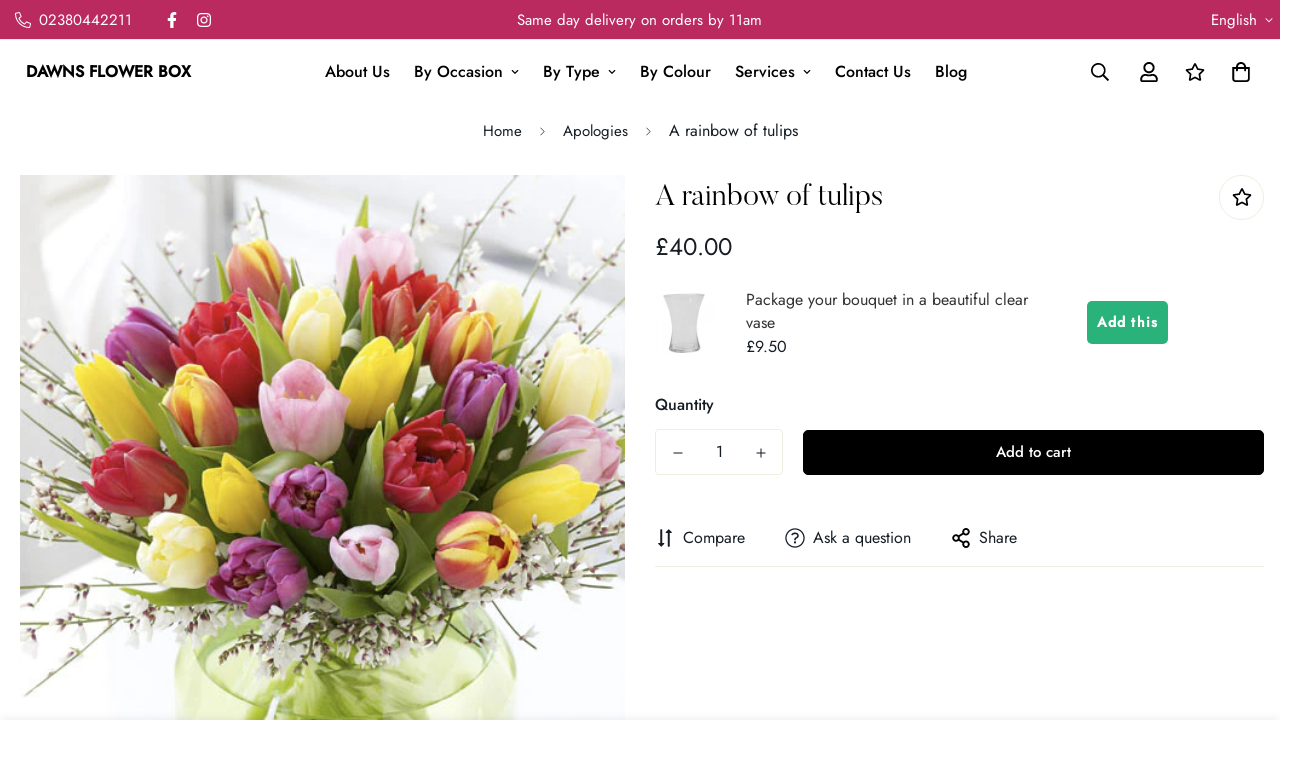

--- FILE ---
content_type: text/javascript
request_url: https://dawnsflowerboxsouthampton.co.uk/cdn/shop/t/13/assets/vendor.min.js?v=79999708355473714711691847744
body_size: 25092
content:
(()=>{var e={4558:(e,t,i)=>{"use strict";i.d(t,{gM:()=>n});var a=i(8971);i(9280);window.MinimogEvents=window.MinimogEvents||new a.Z,window._ThemeEvent=window.MinimogEvents,window.MinimogLibs.loadjs=__loadjs;window.MinimogEvents,window.MinimogTheme,window.MinimogSettings,window.MinimogStrings;const n=window.MinimogLibs||{}},9280:()=>{__loadjs=function(){var e=function(){},t={},i={},a={};function n(e,t){if(e){var n=a[e];if(i[e]=t,n)for(;n.length;)n[0](e,t),n.splice(0,1)}}function r(t,i){t.call&&(t={success:t}),i.length?(t.error||e)(i):(t.success||e)(t)}function s(t,i,a,n){var r,o,l=document,d=a.async,u=(a.numRetries||0)+1,p=a.before||e,c=t.replace(/[\?|#].*$/,""),v=t.replace(/^(css|img)!/,"");n=n||0,/(^css!|\.css$)/.test(c)?((o=l.createElement("link")).rel="stylesheet",o.href=v,(r="hideFocus"in o)&&o.relList&&(r=0,o.rel="preload",o.as="style")):/(^img!|\.(png|gif|jpg|svg|webp)$)/.test(c)?(o=l.createElement("img")).src=v:((o=l.createElement("script")).src=t,o.async=void 0===d||d),!(o.onload=o.onerror=o.onbeforeload=function(e){var l=e.type[0];if(r)try{o.sheet.cssText.length||(l="e")}catch(e){18!=e.code&&(l="e")}if("e"==l){if((n+=1)<u)return s(t,i,a,n)}else if("preload"==o.rel&&"style"==o.as)return o.rel="stylesheet";i(t,l,e.defaultPrevented)})!==p(t,o)&&l.head.appendChild(o)}function o(e,i,a){var o,l;if(i&&i.trim&&(o=i),l=(o?a:i)||{},o){if(o in t)throw"LoadJS";t[o]=!0}function d(t,i){!function(e,t,i){var a,n,r=(e=e.push?e:[e]).length,o=r,l=[];for(a=function(e,i,a){if("e"==i&&l.push(e),"b"==i){if(!a)return;l.push(e)}--r||t(l)},n=0;n<o;n++)s(e[n],a,i)}(e,(function(e){r(l,e),t&&r({success:t,error:i},e),n(o,e)}),l)}if(l.returnPromise)return new Promise(d);d()}return o.ready=function(e,t){return function(e,t){e=e.push?e:[e];var n,r,s,o=[],l=e.length,d=l;for(n=function(e,i){i.length&&o.push(e),--d||t(o)};l--;)r=e[l],(s=i[r])?n(r,s):(a[r]=a[r]||[]).push(n)}(e,(function(e){r(t,e)})),o},o.done=function(e){n(e,[])},o.reset=function(){t={},i={},a={}},o.isDefined=function(e){return e in t},o}()},8971:(e,t,i)=>{"use strict";i.d(t,{Z:()=>a});class a{constructor(){this.events={}}get evts(){return Object.keys(this.events)}subscribe(e,t){return this.events[e]=this.events[e]||[],this.events[e].push(t),()=>this.unSubscribe(e,t)}unSubscribe(e,t){const i=this.events[e];if(i&&Array.isArray(i))for(let e=0;e<i.length;e++)if(i[e]===t){i.splice(e,1);break}}emit(e){for(var t=arguments.length,i=new Array(t>1?t-1:0),a=1;a<t;a++)i[a-1]=arguments[a];(this.events[e]||[]).forEach((e=>{e(...i)}))}}},9367:function(e){e.exports=(()=>{"use strict";var e={d:(t,i)=>{for(var a in i)e.o(i,a)&&!e.o(t,a)&&Object.defineProperty(t,a,{enumerable:!0,get:i[a]})},o:(e,t)=>Object.prototype.hasOwnProperty.call(e,t),r:e=>{"undefined"!=typeof Symbol&&Symbol.toStringTag&&Object.defineProperty(e,Symbol.toStringTag,{value:"Module"}),Object.defineProperty(e,"__esModule",{value:!0})}},t={};function i(e,t){for(var i=0;i<t.length;i++){var a=t[i];a.enumerable=a.enumerable||!1,a.configurable=!0,"value"in a&&(a.writable=!0),Object.defineProperty(e,a.key,a)}}function a(e,t,a){return t&&i(e.prototype,t),a&&i(e,a),Object.defineProperty(e,"prototype",{writable:!1}),e}function n(e,t){if(!(e instanceof t))throw new TypeError("Cannot call a class as a function")}function r(e,t,i){return t in e?Object.defineProperty(e,t,{value:i,enumerable:!0,configurable:!0,writable:!0}):e[t]=i,e}e.r(t),e.d(t,{default:()=>o});var s={overlay:null,thickness:"3px",color:"gray",startDuration:1e3,finishDuration:300},o=a((function e(){var t=this,i=arguments.length>0&&void 0!==arguments[0]?arguments[0]:document.body,a=arguments.length>1&&void 0!==arguments[1]?arguments[1]:{};n(this,e),r(this,"setLoadingData",(function(){var e=t.target,i=t.options,a=i.startDuration,n=i.finishDuration,r=i.thickness,s=i.color;e.style.setProperty("--al-thickness"," ".concat(r)),e.style.setProperty("--al-color"," ".concat(s)),e.style.setProperty("--al-start-duration"," ".concat(a,"ms")),e.style.setProperty("--al-finish-duration"," ".concat(n,"ms"))})),r(this,"start",(function(){t.target.classList.add("al-loading-bar","start","loading"),t.overlay&&t.overlay.classList.add("al-loading-overlay","overlay-show")})),r(this,"finish",(function(){var e=arguments.length>0&&void 0!==arguments[0]?arguments[0]:function(){},i=t.target,a=t.overlay,n=t.cleanUp,r=t.options.finishDuration,s=window.getComputedStyle(i,":before").width;i.style.setProperty("--al-end-width",s),i.classList.add("loaded"),i.classList.remove("loading"),window.requestAnimationFrame((function(){i.classList.add("finished"),t.overlay&&a.classList.remove("overlay-show")})),setTimeout(n,2*r),setTimeout(e,r)})),r(this,"cleanUp",(function(){t.target.classList.remove("al-loading-bar","start","loaded","finished"),t.overlay&&t.overlay.classList.remove("al-loading-overlay")})),this.options=Object.assign({},s,a),this.target=i,this.overlay=this.options.overlay,this.setLoadingData()}));return t})()},2066:(e,t,i)=>{"use strict";i.r(t)}},t={};function i(a){var n=t[a];if(void 0!==n)return n.exports;var r=t[a]={exports:{}};return e[a].call(r.exports,r,r.exports,i),r.exports}i.n=e=>{var t=e&&e.__esModule?()=>e.default:()=>e;return i.d(t,{a:t}),t},i.d=(e,t)=>{for(var a in t)i.o(t,a)&&!i.o(e,a)&&Object.defineProperty(e,a,{enumerable:!0,get:t[a]})},i.o=(e,t)=>Object.prototype.hasOwnProperty.call(e,t),i.r=e=>{"undefined"!=typeof Symbol&&Symbol.toStringTag&&Object.defineProperty(e,Symbol.toStringTag,{value:"Module"}),Object.defineProperty(e,"__esModule",{value:!0})},(()=>{"use strict";function e(e){return null!==e&&"object"==typeof e&&"constructor"in e&&e.constructor===Object}function t(i,a){void 0===i&&(i={}),void 0===a&&(a={}),Object.keys(a).forEach((function(n){void 0===i[n]?i[n]=a[n]:e(a[n])&&e(i[n])&&Object.keys(a[n]).length>0&&t(i[n],a[n])}))}var a={body:{},addEventListener:function(){},removeEventListener:function(){},activeElement:{blur:function(){},nodeName:""},querySelector:function(){return null},querySelectorAll:function(){return[]},getElementById:function(){return null},createEvent:function(){return{initEvent:function(){}}},createElement:function(){return{children:[],childNodes:[],style:{},setAttribute:function(){},getElementsByTagName:function(){return[]}}},createElementNS:function(){return{}},importNode:function(){return null},location:{hash:"",host:"",hostname:"",href:"",origin:"",pathname:"",protocol:"",search:""}};function n(){var e="undefined"!=typeof document?document:{};return t(e,a),e}var r={document:a,navigator:{userAgent:""},location:{hash:"",host:"",hostname:"",href:"",origin:"",pathname:"",protocol:"",search:""},history:{replaceState:function(){},pushState:function(){},go:function(){},back:function(){}},CustomEvent:function(){return this},addEventListener:function(){},removeEventListener:function(){},getComputedStyle:function(){return{getPropertyValue:function(){return""}}},Image:function(){},Date:function(){},screen:{},setTimeout:function(){},clearTimeout:function(){},matchMedia:function(){return{}},requestAnimationFrame:function(e){return"undefined"==typeof setTimeout?(e(),null):setTimeout(e,0)},cancelAnimationFrame:function(e){"undefined"!=typeof setTimeout&&clearTimeout(e)}};function s(){var e="undefined"!=typeof window?window:{};return t(e,r),e}function o(e){return o=Object.setPrototypeOf?Object.getPrototypeOf:function(e){return e.__proto__||Object.getPrototypeOf(e)},o(e)}function l(e,t){return l=Object.setPrototypeOf||function(e,t){return e.__proto__=t,e},l(e,t)}function d(e,t,i){return d=function(){if("undefined"==typeof Reflect||!Reflect.construct)return!1;if(Reflect.construct.sham)return!1;if("function"==typeof Proxy)return!0;try{return Date.prototype.toString.call(Reflect.construct(Date,[],(function(){}))),!0}catch(e){return!1}}()?Reflect.construct:function(e,t,i){var a=[null];a.push.apply(a,t);var n=new(Function.bind.apply(e,a));return i&&l(n,i.prototype),n},d.apply(null,arguments)}function u(e){var t="function"==typeof Map?new Map:void 0;return u=function(e){if(null===e||(i=e,-1===Function.toString.call(i).indexOf("[native code]")))return e;var i;if("function"!=typeof e)throw new TypeError("Super expression must either be null or a function");if(void 0!==t){if(t.has(e))return t.get(e);t.set(e,a)}function a(){return d(e,arguments,o(this).constructor)}return a.prototype=Object.create(e.prototype,{constructor:{value:a,enumerable:!1,writable:!0,configurable:!0}}),l(a,e)},u(e)}var p=function(e){var t,i;function a(t){var i,a,n;return i=e.call.apply(e,[this].concat(t))||this,a=function(e){if(void 0===e)throw new ReferenceError("this hasn't been initialised - super() hasn't been called");return e}(i),n=a.__proto__,Object.defineProperty(a,"__proto__",{get:function(){return n},set:function(e){n.__proto__=e}}),i}return i=e,(t=a).prototype=Object.create(i.prototype),t.prototype.constructor=t,t.__proto__=i,a}(u(Array));function c(e){void 0===e&&(e=[]);var t=[];return e.forEach((function(e){Array.isArray(e)?t.push.apply(t,c(e)):t.push(e)})),t}function v(e,t){return Array.prototype.filter.call(e,t)}function f(e,t){var i=s(),a=n(),r=[];if(!t&&e instanceof p)return e;if(!e)return new p(r);if("string"==typeof e){var o=e.trim();if(o.indexOf("<")>=0&&o.indexOf(">")>=0){var l="div";0===o.indexOf("<li")&&(l="ul"),0===o.indexOf("<tr")&&(l="tbody"),0!==o.indexOf("<td")&&0!==o.indexOf("<th")||(l="tr"),0===o.indexOf("<tbody")&&(l="table"),0===o.indexOf("<option")&&(l="select");var d=a.createElement(l);d.innerHTML=o;for(var u=0;u<d.childNodes.length;u+=1)r.push(d.childNodes[u])}else r=function(e,t){if("string"!=typeof e)return[e];for(var i=[],a=t.querySelectorAll(e),n=0;n<a.length;n+=1)i.push(a[n]);return i}(e.trim(),t||a)}else if(e.nodeType||e===i||e===a)r.push(e);else if(Array.isArray(e)){if(e instanceof p)return e;r=e}return new p(function(e){for(var t=[],i=0;i<e.length;i+=1)-1===t.indexOf(e[i])&&t.push(e[i]);return t}(r))}f.fn=p.prototype;var h="resize scroll".split(" ");function m(e){return function(){for(var t=arguments.length,i=new Array(t),a=0;a<t;a++)i[a]=arguments[a];if(void 0===i[0]){for(var n=0;n<this.length;n+=1)h.indexOf(e)<0&&(e in this[n]?this[n][e]():f(this[n]).trigger(e));return this}return this.on.apply(this,[e].concat(i))}}m("click"),m("blur"),m("focus"),m("focusin"),m("focusout"),m("keyup"),m("keydown"),m("keypress"),m("submit"),m("change"),m("mousedown"),m("mousemove"),m("mouseup"),m("mouseenter"),m("mouseleave"),m("mouseout"),m("mouseover"),m("touchstart"),m("touchend"),m("touchmove"),m("resize"),m("scroll");var g={addClass:function(){for(var e=arguments.length,t=new Array(e),i=0;i<e;i++)t[i]=arguments[i];var a=c(t.map((function(e){return e.split(" ")})));return this.forEach((function(e){var t;(t=e.classList).add.apply(t,a)})),this},removeClass:function(){for(var e=arguments.length,t=new Array(e),i=0;i<e;i++)t[i]=arguments[i];var a=c(t.map((function(e){return e.split(" ")})));return this.forEach((function(e){var t;(t=e.classList).remove.apply(t,a)})),this},hasClass:function(){for(var e=arguments.length,t=new Array(e),i=0;i<e;i++)t[i]=arguments[i];var a=c(t.map((function(e){return e.split(" ")})));return v(this,(function(e){return a.filter((function(t){return e.classList.contains(t)})).length>0})).length>0},toggleClass:function(){for(var e=arguments.length,t=new Array(e),i=0;i<e;i++)t[i]=arguments[i];var a=c(t.map((function(e){return e.split(" ")})));this.forEach((function(e){a.forEach((function(t){e.classList.toggle(t)}))}))},attr:function(e,t){if(1===arguments.length&&"string"==typeof e)return this[0]?this[0].getAttribute(e):void 0;for(var i=0;i<this.length;i+=1)if(2===arguments.length)this[i].setAttribute(e,t);else for(var a in e)this[i][a]=e[a],this[i].setAttribute(a,e[a]);return this},removeAttr:function(e){for(var t=0;t<this.length;t+=1)this[t].removeAttribute(e);return this},transform:function(e){for(var t=0;t<this.length;t+=1)this[t].style.transform=e;return this},transition:function(e){for(var t=0;t<this.length;t+=1)this[t].style.transitionDuration="string"!=typeof e?e+"ms":e;return this},on:function(){for(var e=arguments.length,t=new Array(e),i=0;i<e;i++)t[i]=arguments[i];var a=t[0],n=t[1],r=t[2],s=t[3];function o(e){var t=e.target;if(t){var i=e.target.dom7EventData||[];if(i.indexOf(e)<0&&i.unshift(e),f(t).is(n))r.apply(t,i);else for(var a=f(t).parents(),s=0;s<a.length;s+=1)f(a[s]).is(n)&&r.apply(a[s],i)}}function l(e){var t=e&&e.target&&e.target.dom7EventData||[];t.indexOf(e)<0&&t.unshift(e),r.apply(this,t)}"function"==typeof t[1]&&(a=t[0],r=t[1],s=t[2],n=void 0),s||(s=!1);for(var d,u=a.split(" "),p=0;p<this.length;p+=1){var c=this[p];if(n)for(d=0;d<u.length;d+=1){var v=u[d];c.dom7LiveListeners||(c.dom7LiveListeners={}),c.dom7LiveListeners[v]||(c.dom7LiveListeners[v]=[]),c.dom7LiveListeners[v].push({listener:r,proxyListener:o}),c.addEventListener(v,o,s)}else for(d=0;d<u.length;d+=1){var h=u[d];c.dom7Listeners||(c.dom7Listeners={}),c.dom7Listeners[h]||(c.dom7Listeners[h]=[]),c.dom7Listeners[h].push({listener:r,proxyListener:l}),c.addEventListener(h,l,s)}}return this},off:function(){for(var e=arguments.length,t=new Array(e),i=0;i<e;i++)t[i]=arguments[i];var a=t[0],n=t[1],r=t[2],s=t[3];"function"==typeof t[1]&&(a=t[0],r=t[1],s=t[2],n=void 0),s||(s=!1);for(var o=a.split(" "),l=0;l<o.length;l+=1)for(var d=o[l],u=0;u<this.length;u+=1){var p=this[u],c=void 0;if(!n&&p.dom7Listeners?c=p.dom7Listeners[d]:n&&p.dom7LiveListeners&&(c=p.dom7LiveListeners[d]),c&&c.length)for(var v=c.length-1;v>=0;v-=1){var f=c[v];r&&f.listener===r||r&&f.listener&&f.listener.dom7proxy&&f.listener.dom7proxy===r?(p.removeEventListener(d,f.proxyListener,s),c.splice(v,1)):r||(p.removeEventListener(d,f.proxyListener,s),c.splice(v,1))}}return this},trigger:function(){for(var e=s(),t=arguments.length,i=new Array(t),a=0;a<t;a++)i[a]=arguments[a];for(var n=i[0].split(" "),r=i[1],o=0;o<n.length;o+=1)for(var l=n[o],d=0;d<this.length;d+=1){var u=this[d];if(e.CustomEvent){var p=new e.CustomEvent(l,{detail:r,bubbles:!0,cancelable:!0});u.dom7EventData=i.filter((function(e,t){return t>0})),u.dispatchEvent(p),u.dom7EventData=[],delete u.dom7EventData}}return this},transitionEnd:function(e){var t=this;return e&&t.on("transitionend",(function i(a){a.target===this&&(e.call(this,a),t.off("transitionend",i))})),this},outerWidth:function(e){if(this.length>0){if(e){var t=this.styles();return this[0].offsetWidth+parseFloat(t.getPropertyValue("margin-right"))+parseFloat(t.getPropertyValue("margin-left"))}return this[0].offsetWidth}return null},outerHeight:function(e){if(this.length>0){if(e){var t=this.styles();return this[0].offsetHeight+parseFloat(t.getPropertyValue("margin-top"))+parseFloat(t.getPropertyValue("margin-bottom"))}return this[0].offsetHeight}return null},styles:function(){var e=s();return this[0]?e.getComputedStyle(this[0],null):{}},offset:function(){if(this.length>0){var e=s(),t=n(),i=this[0],a=i.getBoundingClientRect(),r=t.body,o=i.clientTop||r.clientTop||0,l=i.clientLeft||r.clientLeft||0,d=i===e?e.scrollY:i.scrollTop,u=i===e?e.scrollX:i.scrollLeft;return{top:a.top+d-o,left:a.left+u-l}}return null},css:function(e,t){var i,a=s();if(1===arguments.length){if("string"!=typeof e){for(i=0;i<this.length;i+=1)for(var n in e)this[i].style[n]=e[n];return this}if(this[0])return a.getComputedStyle(this[0],null).getPropertyValue(e)}if(2===arguments.length&&"string"==typeof e){for(i=0;i<this.length;i+=1)this[i].style[e]=t;return this}return this},each:function(e){return e?(this.forEach((function(t,i){e.apply(t,[t,i])})),this):this},html:function(e){if(void 0===e)return this[0]?this[0].innerHTML:null;for(var t=0;t<this.length;t+=1)this[t].innerHTML=e;return this},text:function(e){if(void 0===e)return this[0]?this[0].textContent.trim():null;for(var t=0;t<this.length;t+=1)this[t].textContent=e;return this},is:function(e){var t,i,a=s(),r=n(),o=this[0];if(!o||void 0===e)return!1;if("string"==typeof e){if(o.matches)return o.matches(e);if(o.webkitMatchesSelector)return o.webkitMatchesSelector(e);if(o.msMatchesSelector)return o.msMatchesSelector(e);for(t=f(e),i=0;i<t.length;i+=1)if(t[i]===o)return!0;return!1}if(e===r)return o===r;if(e===a)return o===a;if(e.nodeType||e instanceof p){for(t=e.nodeType?[e]:e,i=0;i<t.length;i+=1)if(t[i]===o)return!0;return!1}return!1},index:function(){var e,t=this[0];if(t){for(e=0;null!==(t=t.previousSibling);)1===t.nodeType&&(e+=1);return e}},eq:function(e){if(void 0===e)return this;var t=this.length;if(e>t-1)return f([]);if(e<0){var i=t+e;return f(i<0?[]:[this[i]])}return f([this[e]])},append:function(){for(var e,t=n(),i=0;i<arguments.length;i+=1){e=i<0||arguments.length<=i?void 0:arguments[i];for(var a=0;a<this.length;a+=1)if("string"==typeof e){var r=t.createElement("div");for(r.innerHTML=e;r.firstChild;)this[a].appendChild(r.firstChild)}else if(e instanceof p)for(var s=0;s<e.length;s+=1)this[a].appendChild(e[s]);else this[a].appendChild(e)}return this},prepend:function(e){var t,i,a=n();for(t=0;t<this.length;t+=1)if("string"==typeof e){var r=a.createElement("div");for(r.innerHTML=e,i=r.childNodes.length-1;i>=0;i-=1)this[t].insertBefore(r.childNodes[i],this[t].childNodes[0])}else if(e instanceof p)for(i=0;i<e.length;i+=1)this[t].insertBefore(e[i],this[t].childNodes[0]);else this[t].insertBefore(e,this[t].childNodes[0]);return this},next:function(e){return this.length>0?e?this[0].nextElementSibling&&f(this[0].nextElementSibling).is(e)?f([this[0].nextElementSibling]):f([]):this[0].nextElementSibling?f([this[0].nextElementSibling]):f([]):f([])},nextAll:function(e){var t=[],i=this[0];if(!i)return f([]);for(;i.nextElementSibling;){var a=i.nextElementSibling;e?f(a).is(e)&&t.push(a):t.push(a),i=a}return f(t)},prev:function(e){if(this.length>0){var t=this[0];return e?t.previousElementSibling&&f(t.previousElementSibling).is(e)?f([t.previousElementSibling]):f([]):t.previousElementSibling?f([t.previousElementSibling]):f([])}return f([])},prevAll:function(e){var t=[],i=this[0];if(!i)return f([]);for(;i.previousElementSibling;){var a=i.previousElementSibling;e?f(a).is(e)&&t.push(a):t.push(a),i=a}return f(t)},parent:function(e){for(var t=[],i=0;i<this.length;i+=1)null!==this[i].parentNode&&(e?f(this[i].parentNode).is(e)&&t.push(this[i].parentNode):t.push(this[i].parentNode));return f(t)},parents:function(e){for(var t=[],i=0;i<this.length;i+=1)for(var a=this[i].parentNode;a;)e?f(a).is(e)&&t.push(a):t.push(a),a=a.parentNode;return f(t)},closest:function(e){var t=this;return void 0===e?f([]):(t.is(e)||(t=t.parents(e).eq(0)),t)},find:function(e){for(var t=[],i=0;i<this.length;i+=1)for(var a=this[i].querySelectorAll(e),n=0;n<a.length;n+=1)t.push(a[n]);return f(t)},children:function(e){for(var t=[],i=0;i<this.length;i+=1)for(var a=this[i].children,n=0;n<a.length;n+=1)e&&!f(a[n]).is(e)||t.push(a[n]);return f(t)},filter:function(e){return f(v(this,e))},remove:function(){for(var e=0;e<this.length;e+=1)this[e].parentNode&&this[e].parentNode.removeChild(this[e]);return this}};Object.keys(g).forEach((function(e){Object.defineProperty(f.fn,e,{value:g[e],writable:!0})}));const b=f;function y(e,t){return void 0===t&&(t=0),setTimeout(e,t)}function w(){return Date.now()}function C(e,t){void 0===t&&(t="x");var i,a,n,r=s(),o=function(e){var t,i=s();return i.getComputedStyle&&(t=i.getComputedStyle(e,null)),!t&&e.currentStyle&&(t=e.currentStyle),t||(t=e.style),t}(e);return r.WebKitCSSMatrix?((a=o.transform||o.webkitTransform).split(",").length>6&&(a=a.split(", ").map((function(e){return e.replace(",",".")})).join(", ")),n=new r.WebKitCSSMatrix("none"===a?"":a)):i=(n=o.MozTransform||o.OTransform||o.MsTransform||o.msTransform||o.transform||o.getPropertyValue("transform").replace("translate(","matrix(1, 0, 0, 1,")).toString().split(","),"x"===t&&(a=r.WebKitCSSMatrix?n.m41:16===i.length?parseFloat(i[12]):parseFloat(i[4])),"y"===t&&(a=r.WebKitCSSMatrix?n.m42:16===i.length?parseFloat(i[13]):parseFloat(i[5])),a||0}function T(e){return"object"==typeof e&&null!==e&&e.constructor&&"Object"===Object.prototype.toString.call(e).slice(8,-1)}function S(){for(var e,t=Object(arguments.length<=0?void 0:arguments[0]),i=["__proto__","constructor","prototype"],a=1;a<arguments.length;a+=1){var n=a<0||arguments.length<=a?void 0:arguments[a];if(null!=n&&(e=n,!("undefined"!=typeof window&&void 0!==window.HTMLElement?e instanceof HTMLElement:e&&(1===e.nodeType||11===e.nodeType))))for(var r=Object.keys(Object(n)).filter((function(e){return i.indexOf(e)<0})),s=0,o=r.length;s<o;s+=1){var l=r[s],d=Object.getOwnPropertyDescriptor(n,l);void 0!==d&&d.enumerable&&(T(t[l])&&T(n[l])?n[l].__swiper__?t[l]=n[l]:S(t[l],n[l]):!T(t[l])&&T(n[l])?(t[l]={},n[l].__swiper__?t[l]=n[l]:S(t[l],n[l])):t[l]=n[l])}}return t}function x(e,t){Object.keys(t).forEach((function(i){T(t[i])&&Object.keys(t[i]).forEach((function(a){"function"==typeof t[i][a]&&(t[i][a]=t[i][a].bind(e))})),e[i]=t[i]}))}function E(e){return void 0===e&&(e=""),"."+e.trim().replace(/([\.:!\/])/g,"\\$1").replace(/ /g,".")}function M(e,t,i,a){var r=n();return i&&Object.keys(a).forEach((function(i){if(!t[i]&&!0===t.auto){var n=r.createElement("div");n.className=a[i],e.append(n),t[i]=n}})),t}var P,k,L;function O(){return P||(P=function(){var e=s(),t=n();return{touch:!!("ontouchstart"in e||e.DocumentTouch&&t instanceof e.DocumentTouch),pointerEvents:!!e.PointerEvent&&"maxTouchPoints"in e.navigator&&e.navigator.maxTouchPoints>=0,observer:"MutationObserver"in e||"WebkitMutationObserver"in e,passiveListener:function(){var t=!1;try{var i=Object.defineProperty({},"passive",{get:function(){t=!0}});e.addEventListener("testPassiveListener",null,i)}catch(e){}return t}(),gestures:"ongesturestart"in e}}()),P}function A(e){return void 0===e&&(e={}),k||(k=function(e){var t=(void 0===e?{}:e).userAgent,i=O(),a=s(),n=a.navigator.platform,r=t||a.navigator.userAgent,o={ios:!1,android:!1},l=a.screen.width,d=a.screen.height,u=r.match(/(Android);?[\s\/]+([\d.]+)?/),p=r.match(/(iPad).*OS\s([\d_]+)/),c=r.match(/(iPod)(.*OS\s([\d_]+))?/),v=!p&&r.match(/(iPhone\sOS|iOS)\s([\d_]+)/),f="Win32"===n,h="MacIntel"===n;return!p&&h&&i.touch&&["1024x1366","1366x1024","834x1194","1194x834","834x1112","1112x834","768x1024","1024x768","820x1180","1180x820","810x1080","1080x810"].indexOf(l+"x"+d)>=0&&((p=r.match(/(Version)\/([\d.]+)/))||(p=[0,1,"13_0_0"]),h=!1),u&&!f&&(o.os="android",o.android=!0),(p||v||c)&&(o.os="ios",o.ios=!0),o}(e)),k}function I(){return L||(L=function(){var e,t=s();return{isEdge:!!t.navigator.userAgent.match(/Edge/g),isSafari:(e=t.navigator.userAgent.toLowerCase(),e.indexOf("safari")>=0&&e.indexOf("chrome")<0&&e.indexOf("android")<0),isWebView:/(iPhone|iPod|iPad).*AppleWebKit(?!.*Safari)/i.test(t.navigator.userAgent)}}()),L}const z={name:"resize",create:function(){var e=this;S(e,{resize:{observer:null,createObserver:function(){e&&!e.destroyed&&e.initialized&&(e.resize.observer=new ResizeObserver((function(t){var i=e.width,a=e.height,n=i,r=a;t.forEach((function(t){var i=t.contentBoxSize,a=t.contentRect,s=t.target;s&&s!==e.el||(n=a?a.width:(i[0]||i).inlineSize,r=a?a.height:(i[0]||i).blockSize)})),n===i&&r===a||e.resize.resizeHandler()})),e.resize.observer.observe(e.el))},removeObserver:function(){e.resize.observer&&e.resize.observer.unobserve&&e.el&&(e.resize.observer.unobserve(e.el),e.resize.observer=null)},resizeHandler:function(){e&&!e.destroyed&&e.initialized&&(e.emit("beforeResize"),e.emit("resize"))},orientationChangeHandler:function(){e&&!e.destroyed&&e.initialized&&e.emit("orientationchange")}}})},on:{init:function(e){var t=s();e.params.resizeObserver&&void 0!==s().ResizeObserver?e.resize.createObserver():(t.addEventListener("resize",e.resize.resizeHandler),t.addEventListener("orientationchange",e.resize.orientationChangeHandler))},destroy:function(e){var t=s();e.resize.removeObserver(),t.removeEventListener("resize",e.resize.resizeHandler),t.removeEventListener("orientationchange",e.resize.orientationChangeHandler)}}};function B(){return B=Object.assign||function(e){for(var t=1;t<arguments.length;t++){var i=arguments[t];for(var a in i)Object.prototype.hasOwnProperty.call(i,a)&&(e[a]=i[a])}return e},B.apply(this,arguments)}var D={attach:function(e,t){void 0===t&&(t={});var i=s(),a=this,n=new(i.MutationObserver||i.WebkitMutationObserver)((function(e){if(1!==e.length){var t=function(){a.emit("observerUpdate",e[0])};i.requestAnimationFrame?i.requestAnimationFrame(t):i.setTimeout(t,0)}else a.emit("observerUpdate",e[0])}));n.observe(e,{attributes:void 0===t.attributes||t.attributes,childList:void 0===t.childList||t.childList,characterData:void 0===t.characterData||t.characterData}),a.observer.observers.push(n)},init:function(){var e=this;if(e.support.observer&&e.params.observer){if(e.params.observeParents)for(var t=e.$el.parents(),i=0;i<t.length;i+=1)e.observer.attach(t[i]);e.observer.attach(e.$el[0],{childList:e.params.observeSlideChildren}),e.observer.attach(e.$wrapperEl[0],{attributes:!1})}},destroy:function(){this.observer.observers.forEach((function(e){e.disconnect()})),this.observer.observers=[]}};const $={name:"observer",params:{observer:!1,observeParents:!1,observeSlideChildren:!1},create:function(){x(this,{observer:B({},D,{observers:[]})})},on:{init:function(e){e.observer.init()},destroy:function(e){e.observer.destroy()}}},G={on:function(e,t,i){var a=this;if("function"!=typeof t)return a;var n=i?"unshift":"push";return e.split(" ").forEach((function(e){a.eventsListeners[e]||(a.eventsListeners[e]=[]),a.eventsListeners[e][n](t)})),a},once:function(e,t,i){var a=this;if("function"!=typeof t)return a;function n(){a.off(e,n),n.__emitterProxy&&delete n.__emitterProxy;for(var i=arguments.length,r=new Array(i),s=0;s<i;s++)r[s]=arguments[s];t.apply(a,r)}return n.__emitterProxy=t,a.on(e,n,i)},onAny:function(e,t){var i=this;if("function"!=typeof e)return i;var a=t?"unshift":"push";return i.eventsAnyListeners.indexOf(e)<0&&i.eventsAnyListeners[a](e),i},offAny:function(e){var t=this;if(!t.eventsAnyListeners)return t;var i=t.eventsAnyListeners.indexOf(e);return i>=0&&t.eventsAnyListeners.splice(i,1),t},off:function(e,t){var i=this;return i.eventsListeners?(e.split(" ").forEach((function(e){void 0===t?i.eventsListeners[e]=[]:i.eventsListeners[e]&&i.eventsListeners[e].forEach((function(a,n){(a===t||a.__emitterProxy&&a.__emitterProxy===t)&&i.eventsListeners[e].splice(n,1)}))})),i):i},emit:function(){var e,t,i,a=this;if(!a.eventsListeners)return a;for(var n=arguments.length,r=new Array(n),s=0;s<n;s++)r[s]=arguments[s];return"string"==typeof r[0]||Array.isArray(r[0])?(e=r[0],t=r.slice(1,r.length),i=a):(e=r[0].events,t=r[0].data,i=r[0].context||a),t.unshift(i),(Array.isArray(e)?e:e.split(" ")).forEach((function(e){a.eventsAnyListeners&&a.eventsAnyListeners.length&&a.eventsAnyListeners.forEach((function(a){a.apply(i,[e].concat(t))})),a.eventsListeners&&a.eventsListeners[e]&&a.eventsListeners[e].forEach((function(e){e.apply(i,t)}))})),a}};const j={updateSize:function(){var e,t,i=this,a=i.$el;e=void 0!==i.params.width&&null!==i.params.width?i.params.width:a[0].clientWidth,t=void 0!==i.params.height&&null!==i.params.height?i.params.height:a[0].clientHeight,0===e&&i.isHorizontal()||0===t&&i.isVertical()||(e=e-parseInt(a.css("padding-left")||0,10)-parseInt(a.css("padding-right")||0,10),t=t-parseInt(a.css("padding-top")||0,10)-parseInt(a.css("padding-bottom")||0,10),Number.isNaN(e)&&(e=0),Number.isNaN(t)&&(t=0),S(i,{width:e,height:t,size:i.isHorizontal()?e:t}))},updateSlides:function(){var e=this;function t(t){return e.isHorizontal()?t:{width:"height","margin-top":"margin-left","margin-bottom ":"margin-right","margin-left":"margin-top","margin-right":"margin-bottom","padding-left":"padding-top","padding-right":"padding-bottom",marginRight:"marginBottom"}[t]}function i(e,i){return parseFloat(e.getPropertyValue(t(i))||0)}var a=e.params,n=e.$wrapperEl,r=e.size,s=e.rtlTranslate,o=e.wrongRTL,l=e.virtual&&a.virtual.enabled,d=l?e.virtual.slides.length:e.slides.length,u=n.children("."+e.params.slideClass),p=l?e.virtual.slides.length:u.length,c=[],v=[],f=[],h=a.slidesOffsetBefore;"function"==typeof h&&(h=a.slidesOffsetBefore.call(e));var m=a.slidesOffsetAfter;"function"==typeof m&&(m=a.slidesOffsetAfter.call(e));var g=e.snapGrid.length,b=e.slidesGrid.length,y=a.spaceBetween,w=-h,C=0,T=0;if(void 0!==r){var x,E;"string"==typeof y&&y.indexOf("%")>=0&&(y=parseFloat(y.replace("%",""))/100*r),e.virtualSize=-y,s?u.css({marginLeft:"",marginBottom:"",marginTop:""}):u.css({marginRight:"",marginBottom:"",marginTop:""}),a.slidesPerColumn>1&&(x=Math.floor(p/a.slidesPerColumn)===p/e.params.slidesPerColumn?p:Math.ceil(p/a.slidesPerColumn)*a.slidesPerColumn,"auto"!==a.slidesPerView&&"row"===a.slidesPerColumnFill&&(x=Math.max(x,a.slidesPerView*a.slidesPerColumn)));for(var M,P,k,L=a.slidesPerColumn,O=x/L,A=Math.floor(p/a.slidesPerColumn),I=0;I<p;I+=1){E=0;var z=u.eq(I);if(a.slidesPerColumn>1){var B=void 0,D=void 0,$=void 0;if("row"===a.slidesPerColumnFill&&a.slidesPerGroup>1){var G=Math.floor(I/(a.slidesPerGroup*a.slidesPerColumn)),j=I-a.slidesPerColumn*a.slidesPerGroup*G,N=0===G?a.slidesPerGroup:Math.min(Math.ceil((p-G*L*a.slidesPerGroup)/L),a.slidesPerGroup);B=(D=j-($=Math.floor(j/N))*N+G*a.slidesPerGroup)+$*x/L,z.css({"-webkit-box-ordinal-group":B,"-moz-box-ordinal-group":B,"-ms-flex-order":B,"-webkit-order":B,order:B})}else"column"===a.slidesPerColumnFill?($=I-(D=Math.floor(I/L))*L,(D>A||D===A&&$===L-1)&&($+=1)>=L&&($=0,D+=1)):D=I-($=Math.floor(I/O))*O;z.css(t("margin-top"),0!==$?a.spaceBetween&&a.spaceBetween+"px":"")}if("none"!==z.css("display")){if("auto"===a.slidesPerView){var _=getComputedStyle(z[0]),F=z[0].style.transform,H=z[0].style.webkitTransform;if(F&&(z[0].style.transform="none"),H&&(z[0].style.webkitTransform="none"),a.roundLengths)E=e.isHorizontal()?z.outerWidth(!0):z.outerHeight(!0);else{var V=i(_,"width"),q=i(_,"padding-left"),R=i(_,"padding-right"),W=i(_,"margin-left"),X=i(_,"margin-right"),Y=_.getPropertyValue("box-sizing");if(Y&&"border-box"===Y)E=V+W+X;else{var U=z[0],K=U.clientWidth;E=V+q+R+W+X+(U.offsetWidth-K)}}F&&(z[0].style.transform=F),H&&(z[0].style.webkitTransform=H),a.roundLengths&&(E=Math.floor(E))}else E=(r-(a.slidesPerView-1)*y)/a.slidesPerView,a.roundLengths&&(E=Math.floor(E)),u[I]&&(u[I].style[t("width")]=E+"px");u[I]&&(u[I].swiperSlideSize=E),f.push(E),a.centeredSlides?(w=w+E/2+C/2+y,0===C&&0!==I&&(w=w-r/2-y),0===I&&(w=w-r/2-y),Math.abs(w)<.001&&(w=0),a.roundLengths&&(w=Math.floor(w)),T%a.slidesPerGroup==0&&c.push(w),v.push(w)):(a.roundLengths&&(w=Math.floor(w)),(T-Math.min(e.params.slidesPerGroupSkip,T))%e.params.slidesPerGroup==0&&c.push(w),v.push(w),w=w+E+y),e.virtualSize+=E+y,C=E,T+=1}}if(e.virtualSize=Math.max(e.virtualSize,r)+m,s&&o&&("slide"===a.effect||"coverflow"===a.effect)&&n.css({width:e.virtualSize+a.spaceBetween+"px"}),a.setWrapperSize)n.css(((P={})[t("width")]=e.virtualSize+a.spaceBetween+"px",P));if(a.slidesPerColumn>1)if(e.virtualSize=(E+a.spaceBetween)*x,e.virtualSize=Math.ceil(e.virtualSize/a.slidesPerColumn)-a.spaceBetween,n.css(((k={})[t("width")]=e.virtualSize+a.spaceBetween+"px",k)),a.centeredSlides){M=[];for(var Z=0;Z<c.length;Z+=1){var J=c[Z];a.roundLengths&&(J=Math.floor(J)),c[Z]<e.virtualSize+c[0]&&M.push(J)}c=M}if(!a.centeredSlides){M=[];for(var Q=0;Q<c.length;Q+=1){var ee=c[Q];a.roundLengths&&(ee=Math.floor(ee)),c[Q]<=e.virtualSize-r&&M.push(ee)}c=M,Math.floor(e.virtualSize-r)-Math.floor(c[c.length-1])>1&&c.push(e.virtualSize-r)}if(0===c.length&&(c=[0]),0!==a.spaceBetween){var te,ie=e.isHorizontal()&&s?"marginLeft":t("marginRight");u.filter((function(e,t){return!a.cssMode||t!==u.length-1})).css(((te={})[ie]=y+"px",te))}if(a.centeredSlides&&a.centeredSlidesBounds){var ae=0;f.forEach((function(e){ae+=e+(a.spaceBetween?a.spaceBetween:0)}));var ne=(ae-=a.spaceBetween)-r;c=c.map((function(e){return e<0?-h:e>ne?ne+m:e}))}if(a.centerInsufficientSlides){var re=0;if(f.forEach((function(e){re+=e+(a.spaceBetween?a.spaceBetween:0)})),(re-=a.spaceBetween)<r){var se=(r-re)/2;c.forEach((function(e,t){c[t]=e-se})),v.forEach((function(e,t){v[t]=e+se}))}}S(e,{slides:u,snapGrid:c,slidesGrid:v,slidesSizesGrid:f}),p!==d&&e.emit("slidesLengthChange"),c.length!==g&&(e.params.watchOverflow&&e.checkOverflow(),e.emit("snapGridLengthChange")),v.length!==b&&e.emit("slidesGridLengthChange"),(a.watchSlidesProgress||a.watchSlidesVisibility)&&e.updateSlidesOffset()}},updateAutoHeight:function(e){var t,i=this,a=[],n=i.virtual&&i.params.virtual.enabled,r=0;"number"==typeof e?i.setTransition(e):!0===e&&i.setTransition(i.params.speed);var s=function(e){return n?i.slides.filter((function(t){return parseInt(t.getAttribute("data-swiper-slide-index"),10)===e}))[0]:i.slides.eq(e)[0]};if("auto"!==i.params.slidesPerView&&i.params.slidesPerView>1)if(i.params.centeredSlides)i.visibleSlides.each((function(e){a.push(e)}));else for(t=0;t<Math.ceil(i.params.slidesPerView);t+=1){var o=i.activeIndex+t;if(o>i.slides.length&&!n)break;a.push(s(o))}else a.push(s(i.activeIndex));for(t=0;t<a.length;t+=1)if(void 0!==a[t]){var l=a[t].offsetHeight;r=l>r?l:r}r&&i.$wrapperEl.css("height",r+"px")},updateSlidesOffset:function(){for(var e=this.slides,t=0;t<e.length;t+=1)e[t].swiperSlideOffset=this.isHorizontal()?e[t].offsetLeft:e[t].offsetTop},updateSlidesProgress:function(e){void 0===e&&(e=this&&this.translate||0);var t=this,i=t.params,a=t.slides,n=t.rtlTranslate;if(0!==a.length){void 0===a[0].swiperSlideOffset&&t.updateSlidesOffset();var r=-e;n&&(r=e),a.removeClass(i.slideVisibleClass),t.visibleSlidesIndexes=[],t.visibleSlides=[];for(var s=0;s<a.length;s+=1){var o=a[s],l=(r+(i.centeredSlides?t.minTranslate():0)-o.swiperSlideOffset)/(o.swiperSlideSize+i.spaceBetween);if(i.watchSlidesVisibility||i.centeredSlides&&i.autoHeight){var d=-(r-o.swiperSlideOffset),u=d+t.slidesSizesGrid[s];(d>=0&&d<t.size-1||u>1&&u<=t.size||d<=0&&u>=t.size)&&(t.visibleSlides.push(o),t.visibleSlidesIndexes.push(s),a.eq(s).addClass(i.slideVisibleClass))}o.progress=n?-l:l}t.visibleSlides=b(t.visibleSlides)}},updateProgress:function(e){var t=this;if(void 0===e){var i=t.rtlTranslate?-1:1;e=t&&t.translate&&t.translate*i||0}var a=t.params,n=t.maxTranslate()-t.minTranslate(),r=t.progress,s=t.isBeginning,o=t.isEnd,l=s,d=o;0===n?(r=0,s=!0,o=!0):(s=(r=(e-t.minTranslate())/n)<=0,o=r>=1),S(t,{progress:r,isBeginning:s,isEnd:o}),(a.watchSlidesProgress||a.watchSlidesVisibility||a.centeredSlides&&a.autoHeight)&&t.updateSlidesProgress(e),s&&!l&&t.emit("reachBeginning toEdge"),o&&!d&&t.emit("reachEnd toEdge"),(l&&!s||d&&!o)&&t.emit("fromEdge"),t.emit("progress",r)},updateSlidesClasses:function(){var e,t=this,i=t.slides,a=t.params,n=t.$wrapperEl,r=t.activeIndex,s=t.realIndex,o=t.virtual&&a.virtual.enabled;i.removeClass(a.slideActiveClass+" "+a.slideNextClass+" "+a.slidePrevClass+" "+a.slideDuplicateActiveClass+" "+a.slideDuplicateNextClass+" "+a.slideDuplicatePrevClass),(e=o?t.$wrapperEl.find("."+a.slideClass+'[data-swiper-slide-index="'+r+'"]'):i.eq(r)).addClass(a.slideActiveClass),a.loop&&(e.hasClass(a.slideDuplicateClass)?n.children("."+a.slideClass+":not(."+a.slideDuplicateClass+')[data-swiper-slide-index="'+s+'"]').addClass(a.slideDuplicateActiveClass):n.children("."+a.slideClass+"."+a.slideDuplicateClass+'[data-swiper-slide-index="'+s+'"]').addClass(a.slideDuplicateActiveClass));var l=e.nextAll("."+a.slideClass).eq(0).addClass(a.slideNextClass);a.loop&&0===l.length&&(l=i.eq(0)).addClass(a.slideNextClass);var d=e.prevAll("."+a.slideClass).eq(0).addClass(a.slidePrevClass);a.loop&&0===d.length&&(d=i.eq(-1)).addClass(a.slidePrevClass),a.loop&&(l.hasClass(a.slideDuplicateClass)?n.children("."+a.slideClass+":not(."+a.slideDuplicateClass+')[data-swiper-slide-index="'+l.attr("data-swiper-slide-index")+'"]').addClass(a.slideDuplicateNextClass):n.children("."+a.slideClass+"."+a.slideDuplicateClass+'[data-swiper-slide-index="'+l.attr("data-swiper-slide-index")+'"]').addClass(a.slideDuplicateNextClass),d.hasClass(a.slideDuplicateClass)?n.children("."+a.slideClass+":not(."+a.slideDuplicateClass+')[data-swiper-slide-index="'+d.attr("data-swiper-slide-index")+'"]').addClass(a.slideDuplicatePrevClass):n.children("."+a.slideClass+"."+a.slideDuplicateClass+'[data-swiper-slide-index="'+d.attr("data-swiper-slide-index")+'"]').addClass(a.slideDuplicatePrevClass)),t.emitSlidesClasses()},updateActiveIndex:function(e){var t,i=this,a=i.rtlTranslate?i.translate:-i.translate,n=i.slidesGrid,r=i.snapGrid,s=i.params,o=i.activeIndex,l=i.realIndex,d=i.snapIndex,u=e;if(void 0===u){for(var p=0;p<n.length;p+=1)void 0!==n[p+1]?a>=n[p]&&a<n[p+1]-(n[p+1]-n[p])/2?u=p:a>=n[p]&&a<n[p+1]&&(u=p+1):a>=n[p]&&(u=p);s.normalizeSlideIndex&&(u<0||void 0===u)&&(u=0)}if(r.indexOf(a)>=0)t=r.indexOf(a);else{var c=Math.min(s.slidesPerGroupSkip,u);t=c+Math.floor((u-c)/s.slidesPerGroup)}if(t>=r.length&&(t=r.length-1),u!==o){var v=parseInt(i.slides.eq(u).attr("data-swiper-slide-index")||u,10);S(i,{snapIndex:t,realIndex:v,previousIndex:o,activeIndex:u}),i.emit("activeIndexChange"),i.emit("snapIndexChange"),l!==v&&i.emit("realIndexChange"),(i.initialized||i.params.runCallbacksOnInit)&&i.emit("slideChange")}else t!==d&&(i.snapIndex=t,i.emit("snapIndexChange"))},updateClickedSlide:function(e){var t,i=this,a=i.params,n=b(e.target).closest("."+a.slideClass)[0],r=!1;if(n)for(var s=0;s<i.slides.length;s+=1)if(i.slides[s]===n){r=!0,t=s;break}if(!n||!r)return i.clickedSlide=void 0,void(i.clickedIndex=void 0);i.clickedSlide=n,i.virtual&&i.params.virtual.enabled?i.clickedIndex=parseInt(b(n).attr("data-swiper-slide-index"),10):i.clickedIndex=t,a.slideToClickedSlide&&void 0!==i.clickedIndex&&i.clickedIndex!==i.activeIndex&&i.slideToClickedSlide()}};const N={getTranslate:function(e){void 0===e&&(e=this.isHorizontal()?"x":"y");var t=this,i=t.params,a=t.rtlTranslate,n=t.translate,r=t.$wrapperEl;if(i.virtualTranslate)return a?-n:n;if(i.cssMode)return n;var s=C(r[0],e);return a&&(s=-s),s||0},setTranslate:function(e,t){var i=this,a=i.rtlTranslate,n=i.params,r=i.$wrapperEl,s=i.wrapperEl,o=i.progress,l=0,d=0;i.isHorizontal()?l=a?-e:e:d=e,n.roundLengths&&(l=Math.floor(l),d=Math.floor(d)),n.cssMode?s[i.isHorizontal()?"scrollLeft":"scrollTop"]=i.isHorizontal()?-l:-d:n.virtualTranslate||r.transform("translate3d("+l+"px, "+d+"px, 0px)"),i.previousTranslate=i.translate,i.translate=i.isHorizontal()?l:d;var u=i.maxTranslate()-i.minTranslate();(0===u?0:(e-i.minTranslate())/u)!==o&&i.updateProgress(e),i.emit("setTranslate",i.translate,t)},minTranslate:function(){return-this.snapGrid[0]},maxTranslate:function(){return-this.snapGrid[this.snapGrid.length-1]},translateTo:function(e,t,i,a,n){void 0===e&&(e=0),void 0===t&&(t=this.params.speed),void 0===i&&(i=!0),void 0===a&&(a=!0);var r=this,s=r.params,o=r.wrapperEl;if(r.animating&&s.preventInteractionOnTransition)return!1;var l,d=r.minTranslate(),u=r.maxTranslate();if(l=a&&e>d?d:a&&e<u?u:e,r.updateProgress(l),s.cssMode){var p,c=r.isHorizontal();if(0===t)o[c?"scrollLeft":"scrollTop"]=-l;else if(o.scrollTo)o.scrollTo(((p={})[c?"left":"top"]=-l,p.behavior="smooth",p));else o[c?"scrollLeft":"scrollTop"]=-l;return!0}return 0===t?(r.setTransition(0),r.setTranslate(l),i&&(r.emit("beforeTransitionStart",t,n),r.emit("transitionEnd"))):(r.setTransition(t),r.setTranslate(l),i&&(r.emit("beforeTransitionStart",t,n),r.emit("transitionStart")),r.animating||(r.animating=!0,r.onTranslateToWrapperTransitionEnd||(r.onTranslateToWrapperTransitionEnd=function(e){r&&!r.destroyed&&e.target===this&&(r.$wrapperEl[0].removeEventListener("transitionend",r.onTranslateToWrapperTransitionEnd),r.$wrapperEl[0].removeEventListener("webkitTransitionEnd",r.onTranslateToWrapperTransitionEnd),r.onTranslateToWrapperTransitionEnd=null,delete r.onTranslateToWrapperTransitionEnd,i&&r.emit("transitionEnd"))}),r.$wrapperEl[0].addEventListener("transitionend",r.onTranslateToWrapperTransitionEnd),r.$wrapperEl[0].addEventListener("webkitTransitionEnd",r.onTranslateToWrapperTransitionEnd))),!0}};const _={slideTo:function(e,t,i,a,n){if(void 0===e&&(e=0),void 0===t&&(t=this.params.speed),void 0===i&&(i=!0),"number"!=typeof e&&"string"!=typeof e)throw new Error("The 'index' argument cannot have type other than 'number' or 'string'. ["+typeof e+"] given.");if("string"==typeof e){var r=parseInt(e,10);if(!isFinite(r))throw new Error("The passed-in 'index' (string) couldn't be converted to 'number'. ["+e+"] given.");e=r}var s=this,o=e;o<0&&(o=0);var l=s.params,d=s.snapGrid,u=s.slidesGrid,p=s.previousIndex,c=s.activeIndex,v=s.rtlTranslate,f=s.wrapperEl,h=s.enabled;if(s.animating&&l.preventInteractionOnTransition||!h&&!a&&!n)return!1;var m=Math.min(s.params.slidesPerGroupSkip,o),g=m+Math.floor((o-m)/s.params.slidesPerGroup);g>=d.length&&(g=d.length-1),(c||l.initialSlide||0)===(p||0)&&i&&s.emit("beforeSlideChangeStart");var b,y=-d[g];if(s.updateProgress(y),l.normalizeSlideIndex)for(var w=0;w<u.length;w+=1){var C=-Math.floor(100*y),T=Math.floor(100*u[w]),S=Math.floor(100*u[w+1]);void 0!==u[w+1]?C>=T&&C<S-(S-T)/2?o=w:C>=T&&C<S&&(o=w+1):C>=T&&(o=w)}if(s.initialized&&o!==c){if(!s.allowSlideNext&&y<s.translate&&y<s.minTranslate())return!1;if(!s.allowSlidePrev&&y>s.translate&&y>s.maxTranslate()&&(c||0)!==o)return!1}if(b=o>c?"next":o<c?"prev":"reset",v&&-y===s.translate||!v&&y===s.translate)return s.updateActiveIndex(o),l.autoHeight&&s.updateAutoHeight(),s.updateSlidesClasses(),"slide"!==l.effect&&s.setTranslate(y),"reset"!==b&&(s.transitionStart(i,b),s.transitionEnd(i,b)),!1;if(l.cssMode){var x,E=s.isHorizontal(),M=-y;if(v&&(M=f.scrollWidth-f.offsetWidth-M),0===t)f[E?"scrollLeft":"scrollTop"]=M;else if(f.scrollTo)f.scrollTo(((x={})[E?"left":"top"]=M,x.behavior="smooth",x));else f[E?"scrollLeft":"scrollTop"]=M;return!0}return 0===t?(s.setTransition(0),s.setTranslate(y),s.updateActiveIndex(o),s.updateSlidesClasses(),s.emit("beforeTransitionStart",t,a),s.transitionStart(i,b),s.transitionEnd(i,b)):(s.setTransition(t),s.setTranslate(y),s.updateActiveIndex(o),s.updateSlidesClasses(),s.emit("beforeTransitionStart",t,a),s.transitionStart(i,b),s.animating||(s.animating=!0,s.onSlideToWrapperTransitionEnd||(s.onSlideToWrapperTransitionEnd=function(e){s&&!s.destroyed&&e.target===this&&(s.$wrapperEl[0].removeEventListener("transitionend",s.onSlideToWrapperTransitionEnd),s.$wrapperEl[0].removeEventListener("webkitTransitionEnd",s.onSlideToWrapperTransitionEnd),s.onSlideToWrapperTransitionEnd=null,delete s.onSlideToWrapperTransitionEnd,s.transitionEnd(i,b))}),s.$wrapperEl[0].addEventListener("transitionend",s.onSlideToWrapperTransitionEnd),s.$wrapperEl[0].addEventListener("webkitTransitionEnd",s.onSlideToWrapperTransitionEnd))),!0},slideToLoop:function(e,t,i,a){void 0===e&&(e=0),void 0===t&&(t=this.params.speed),void 0===i&&(i=!0);var n=this,r=e;return n.params.loop&&(r+=n.loopedSlides),n.slideTo(r,t,i,a)},slideNext:function(e,t,i){void 0===e&&(e=this.params.speed),void 0===t&&(t=!0);var a=this,n=a.params,r=a.animating;if(!a.enabled)return a;var s=a.activeIndex<n.slidesPerGroupSkip?1:n.slidesPerGroup;if(n.loop){if(r&&n.loopPreventsSlide)return!1;a.loopFix(),a._clientLeft=a.$wrapperEl[0].clientLeft}return a.slideTo(a.activeIndex+s,e,t,i)},slidePrev:function(e,t,i){void 0===e&&(e=this.params.speed),void 0===t&&(t=!0);var a=this,n=a.params,r=a.animating,s=a.snapGrid,o=a.slidesGrid,l=a.rtlTranslate;if(!a.enabled)return a;if(n.loop){if(r&&n.loopPreventsSlide)return!1;a.loopFix(),a._clientLeft=a.$wrapperEl[0].clientLeft}function d(e){return e<0?-Math.floor(Math.abs(e)):Math.floor(e)}var u,p=d(l?a.translate:-a.translate),c=s.map((function(e){return d(e)})),v=s[c.indexOf(p)-1];return void 0===v&&n.cssMode&&s.forEach((function(e){!v&&p>=e&&(v=e)})),void 0!==v&&(u=o.indexOf(v))<0&&(u=a.activeIndex-1),a.slideTo(u,e,t,i)},slideReset:function(e,t,i){return void 0===e&&(e=this.params.speed),void 0===t&&(t=!0),this.slideTo(this.activeIndex,e,t,i)},slideToClosest:function(e,t,i,a){void 0===e&&(e=this.params.speed),void 0===t&&(t=!0),void 0===a&&(a=.5);var n=this,r=n.activeIndex,s=Math.min(n.params.slidesPerGroupSkip,r),o=s+Math.floor((r-s)/n.params.slidesPerGroup),l=n.rtlTranslate?n.translate:-n.translate;if(l>=n.snapGrid[o]){var d=n.snapGrid[o];l-d>(n.snapGrid[o+1]-d)*a&&(r+=n.params.slidesPerGroup)}else{var u=n.snapGrid[o-1];l-u<=(n.snapGrid[o]-u)*a&&(r-=n.params.slidesPerGroup)}return r=Math.max(r,0),r=Math.min(r,n.slidesGrid.length-1),n.slideTo(r,e,t,i)},slideToClickedSlide:function(){var e,t=this,i=t.params,a=t.$wrapperEl,n="auto"===i.slidesPerView?t.slidesPerViewDynamic():i.slidesPerView,r=t.clickedIndex;if(i.loop){if(t.animating)return;e=parseInt(b(t.clickedSlide).attr("data-swiper-slide-index"),10),i.centeredSlides?r<t.loopedSlides-n/2||r>t.slides.length-t.loopedSlides+n/2?(t.loopFix(),r=a.children("."+i.slideClass+'[data-swiper-slide-index="'+e+'"]:not(.'+i.slideDuplicateClass+")").eq(0).index(),y((function(){t.slideTo(r)}))):t.slideTo(r):r>t.slides.length-n?(t.loopFix(),r=a.children("."+i.slideClass+'[data-swiper-slide-index="'+e+'"]:not(.'+i.slideDuplicateClass+")").eq(0).index(),y((function(){t.slideTo(r)}))):t.slideTo(r)}else t.slideTo(r)}};const F={loopCreate:function(){var e=this,t=n(),i=e.params,a=e.$wrapperEl;a.children("."+i.slideClass+"."+i.slideDuplicateClass).remove();var r=a.children("."+i.slideClass);if(i.loopFillGroupWithBlank){var s=i.slidesPerGroup-r.length%i.slidesPerGroup;if(s!==i.slidesPerGroup){for(var o=0;o<s;o+=1){var l=b(t.createElement("div")).addClass(i.slideClass+" "+i.slideBlankClass);a.append(l)}r=a.children("."+i.slideClass)}}"auto"!==i.slidesPerView||i.loopedSlides||(i.loopedSlides=r.length),e.loopedSlides=Math.ceil(parseFloat(i.loopedSlides||i.slidesPerView,10)),e.loopedSlides+=i.loopAdditionalSlides,e.loopedSlides>r.length&&(e.loopedSlides=r.length);var d=[],u=[];r.each((function(t,i){var a=b(t);i<e.loopedSlides&&u.push(t),i<r.length&&i>=r.length-e.loopedSlides&&d.push(t),a.attr("data-swiper-slide-index",i)}));for(var p=0;p<u.length;p+=1)a.append(b(u[p].cloneNode(!0)).addClass(i.slideDuplicateClass));for(var c=d.length-1;c>=0;c-=1)a.prepend(b(d[c].cloneNode(!0)).addClass(i.slideDuplicateClass))},loopFix:function(){var e=this;e.emit("beforeLoopFix");var t,i=e.activeIndex,a=e.slides,n=e.loopedSlides,r=e.allowSlidePrev,s=e.allowSlideNext,o=e.snapGrid,l=e.rtlTranslate;e.allowSlidePrev=!0,e.allowSlideNext=!0;var d=-o[i]-e.getTranslate();if(i<n)t=a.length-3*n+i,t+=n,e.slideTo(t,0,!1,!0)&&0!==d&&e.setTranslate((l?-e.translate:e.translate)-d);else if(i>=a.length-n){t=-a.length+i+n,t+=n,e.slideTo(t,0,!1,!0)&&0!==d&&e.setTranslate((l?-e.translate:e.translate)-d)}e.allowSlidePrev=r,e.allowSlideNext=s,e.emit("loopFix")},loopDestroy:function(){var e=this,t=e.$wrapperEl,i=e.params,a=e.slides;t.children("."+i.slideClass+"."+i.slideDuplicateClass+",."+i.slideClass+"."+i.slideBlankClass).remove(),a.removeAttr("data-swiper-slide-index")}};const H={appendSlide:function(e){var t=this,i=t.$wrapperEl,a=t.params;if(a.loop&&t.loopDestroy(),"object"==typeof e&&"length"in e)for(var n=0;n<e.length;n+=1)e[n]&&i.append(e[n]);else i.append(e);a.loop&&t.loopCreate(),a.observer&&t.support.observer||t.update()},prependSlide:function(e){var t=this,i=t.params,a=t.$wrapperEl,n=t.activeIndex;i.loop&&t.loopDestroy();var r=n+1;if("object"==typeof e&&"length"in e){for(var s=0;s<e.length;s+=1)e[s]&&a.prepend(e[s]);r=n+e.length}else a.prepend(e);i.loop&&t.loopCreate(),i.observer&&t.support.observer||t.update(),t.slideTo(r,0,!1)},addSlide:function(e,t){var i=this,a=i.$wrapperEl,n=i.params,r=i.activeIndex;n.loop&&(r-=i.loopedSlides,i.loopDestroy(),i.slides=a.children("."+n.slideClass));var s=i.slides.length;if(e<=0)i.prependSlide(t);else if(e>=s)i.appendSlide(t);else{for(var o=r>e?r+1:r,l=[],d=s-1;d>=e;d-=1){var u=i.slides.eq(d);u.remove(),l.unshift(u)}if("object"==typeof t&&"length"in t){for(var p=0;p<t.length;p+=1)t[p]&&a.append(t[p]);o=r>e?r+t.length:r}else a.append(t);for(var c=0;c<l.length;c+=1)a.append(l[c]);n.loop&&i.loopCreate(),n.observer&&i.support.observer||i.update(),n.loop?i.slideTo(o+i.loopedSlides,0,!1):i.slideTo(o,0,!1)}},removeSlide:function(e){var t=this,i=t.params,a=t.$wrapperEl,n=t.activeIndex;i.loop&&(n-=t.loopedSlides,t.loopDestroy(),t.slides=a.children("."+i.slideClass));var r,s=n;if("object"==typeof e&&"length"in e){for(var o=0;o<e.length;o+=1)r=e[o],t.slides[r]&&t.slides.eq(r).remove(),r<s&&(s-=1);s=Math.max(s,0)}else r=e,t.slides[r]&&t.slides.eq(r).remove(),r<s&&(s-=1),s=Math.max(s,0);i.loop&&t.loopCreate(),i.observer&&t.support.observer||t.update(),i.loop?t.slideTo(s+t.loopedSlides,0,!1):t.slideTo(s,0,!1)},removeAllSlides:function(){for(var e=[],t=0;t<this.slides.length;t+=1)e.push(t);this.removeSlide(e)}};function V(e){var t=this,i=n(),a=s(),r=t.touchEventsData,o=t.params,l=t.touches;if(t.enabled&&(!t.animating||!o.preventInteractionOnTransition)){var d=e;d.originalEvent&&(d=d.originalEvent);var u=b(d.target);if(("wrapper"!==o.touchEventsTarget||u.closest(t.wrapperEl).length)&&(r.isTouchEvent="touchstart"===d.type,(r.isTouchEvent||!("which"in d)||3!==d.which)&&!(!r.isTouchEvent&&"button"in d&&d.button>0||r.isTouched&&r.isMoved))){!!o.noSwipingClass&&""!==o.noSwipingClass&&d.target&&d.target.shadowRoot&&e.path&&e.path[0]&&(u=b(e.path[0]));var p=o.noSwipingSelector?o.noSwipingSelector:"."+o.noSwipingClass,c=!(!d.target||!d.target.shadowRoot);if(o.noSwiping&&(c?function(e,t){return void 0===t&&(t=this),function t(i){return i&&i!==n()&&i!==s()?(i.assignedSlot&&(i=i.assignedSlot),i.closest(e)||t(i.getRootNode().host)):null}(t)}(p,d.target):u.closest(p)[0]))t.allowClick=!0;else if(!o.swipeHandler||u.closest(o.swipeHandler)[0]){l.currentX="touchstart"===d.type?d.targetTouches[0].pageX:d.pageX,l.currentY="touchstart"===d.type?d.targetTouches[0].pageY:d.pageY;var v=l.currentX,f=l.currentY,h=o.edgeSwipeDetection||o.iOSEdgeSwipeDetection,m=o.edgeSwipeThreshold||o.iOSEdgeSwipeThreshold;if(h&&(v<=m||v>=a.innerWidth-m)){if("prevent"!==h)return;e.preventDefault()}if(S(r,{isTouched:!0,isMoved:!1,allowTouchCallbacks:!0,isScrolling:void 0,startMoving:void 0}),l.startX=v,l.startY=f,r.touchStartTime=w(),t.allowClick=!0,t.updateSize(),t.swipeDirection=void 0,o.threshold>0&&(r.allowThresholdMove=!1),"touchstart"!==d.type){var g=!0;u.is(r.focusableElements)&&(g=!1),i.activeElement&&b(i.activeElement).is(r.focusableElements)&&i.activeElement!==u[0]&&i.activeElement.blur();var y=g&&t.allowTouchMove&&o.touchStartPreventDefault;!o.touchStartForcePreventDefault&&!y||u[0].isContentEditable||d.preventDefault()}t.emit("touchStart",d)}}}}function q(e){var t=n(),i=this,a=i.touchEventsData,r=i.params,s=i.touches,o=i.rtlTranslate;if(i.enabled){var l=e;if(l.originalEvent&&(l=l.originalEvent),a.isTouched){if(!a.isTouchEvent||"touchmove"===l.type){var d="touchmove"===l.type&&l.targetTouches&&(l.targetTouches[0]||l.changedTouches[0]),u="touchmove"===l.type?d.pageX:l.pageX,p="touchmove"===l.type?d.pageY:l.pageY;if(l.preventedByNestedSwiper)return s.startX=u,void(s.startY=p);if(!i.allowTouchMove)return i.allowClick=!1,void(a.isTouched&&(S(s,{startX:u,startY:p,currentX:u,currentY:p}),a.touchStartTime=w()));if(a.isTouchEvent&&r.touchReleaseOnEdges&&!r.loop)if(i.isVertical()){if(p<s.startY&&i.translate<=i.maxTranslate()||p>s.startY&&i.translate>=i.minTranslate())return a.isTouched=!1,void(a.isMoved=!1)}else if(u<s.startX&&i.translate<=i.maxTranslate()||u>s.startX&&i.translate>=i.minTranslate())return;if(a.isTouchEvent&&t.activeElement&&l.target===t.activeElement&&b(l.target).is(a.focusableElements))return a.isMoved=!0,void(i.allowClick=!1);if(a.allowTouchCallbacks&&i.emit("touchMove",l),!(l.targetTouches&&l.targetTouches.length>1)){s.currentX=u,s.currentY=p;var c=s.currentX-s.startX,v=s.currentY-s.startY;if(!(i.params.threshold&&Math.sqrt(Math.pow(c,2)+Math.pow(v,2))<i.params.threshold)){var f;if(void 0===a.isScrolling)i.isHorizontal()&&s.currentY===s.startY||i.isVertical()&&s.currentX===s.startX?a.isScrolling=!1:c*c+v*v>=25&&(f=180*Math.atan2(Math.abs(v),Math.abs(c))/Math.PI,a.isScrolling=i.isHorizontal()?f>r.touchAngle:90-f>r.touchAngle);if(a.isScrolling&&i.emit("touchMoveOpposite",l),void 0===a.startMoving&&(s.currentX===s.startX&&s.currentY===s.startY||(a.startMoving=!0)),a.isScrolling)a.isTouched=!1;else if(a.startMoving){i.allowClick=!1,!r.cssMode&&l.cancelable&&l.preventDefault(),r.touchMoveStopPropagation&&!r.nested&&l.stopPropagation(),a.isMoved||(r.loop&&i.loopFix(),a.startTranslate=i.getTranslate(),i.setTransition(0),i.animating&&i.$wrapperEl.trigger("webkitTransitionEnd transitionend"),a.allowMomentumBounce=!1,!r.grabCursor||!0!==i.allowSlideNext&&!0!==i.allowSlidePrev||i.setGrabCursor(!0),i.emit("sliderFirstMove",l)),i.emit("sliderMove",l),a.isMoved=!0;var h=i.isHorizontal()?c:v;s.diff=h,h*=r.touchRatio,o&&(h=-h),i.swipeDirection=h>0?"prev":"next",a.currentTranslate=h+a.startTranslate;var m=!0,g=r.resistanceRatio;if(r.touchReleaseOnEdges&&(g=0),h>0&&a.currentTranslate>i.minTranslate()?(m=!1,r.resistance&&(a.currentTranslate=i.minTranslate()-1+Math.pow(-i.minTranslate()+a.startTranslate+h,g))):h<0&&a.currentTranslate<i.maxTranslate()&&(m=!1,r.resistance&&(a.currentTranslate=i.maxTranslate()+1-Math.pow(i.maxTranslate()-a.startTranslate-h,g))),m&&(l.preventedByNestedSwiper=!0),!i.allowSlideNext&&"next"===i.swipeDirection&&a.currentTranslate<a.startTranslate&&(a.currentTranslate=a.startTranslate),!i.allowSlidePrev&&"prev"===i.swipeDirection&&a.currentTranslate>a.startTranslate&&(a.currentTranslate=a.startTranslate),i.allowSlidePrev||i.allowSlideNext||(a.currentTranslate=a.startTranslate),r.threshold>0){if(!(Math.abs(h)>r.threshold||a.allowThresholdMove))return void(a.currentTranslate=a.startTranslate);if(!a.allowThresholdMove)return a.allowThresholdMove=!0,s.startX=s.currentX,s.startY=s.currentY,a.currentTranslate=a.startTranslate,void(s.diff=i.isHorizontal()?s.currentX-s.startX:s.currentY-s.startY)}r.followFinger&&!r.cssMode&&((r.freeMode||r.watchSlidesProgress||r.watchSlidesVisibility)&&(i.updateActiveIndex(),i.updateSlidesClasses()),r.freeMode&&(0===a.velocities.length&&a.velocities.push({position:s[i.isHorizontal()?"startX":"startY"],time:a.touchStartTime}),a.velocities.push({position:s[i.isHorizontal()?"currentX":"currentY"],time:w()})),i.updateProgress(a.currentTranslate),i.setTranslate(a.currentTranslate))}}}}}else a.startMoving&&a.isScrolling&&i.emit("touchMoveOpposite",l)}}function R(e){var t=this,i=t.touchEventsData,a=t.params,n=t.touches,r=t.rtlTranslate,s=t.$wrapperEl,o=t.slidesGrid,l=t.snapGrid;if(t.enabled){var d=e;if(d.originalEvent&&(d=d.originalEvent),i.allowTouchCallbacks&&t.emit("touchEnd",d),i.allowTouchCallbacks=!1,!i.isTouched)return i.isMoved&&a.grabCursor&&t.setGrabCursor(!1),i.isMoved=!1,void(i.startMoving=!1);a.grabCursor&&i.isMoved&&i.isTouched&&(!0===t.allowSlideNext||!0===t.allowSlidePrev)&&t.setGrabCursor(!1);var u,p=w(),c=p-i.touchStartTime;if(t.allowClick&&(t.updateClickedSlide(d),t.emit("tap click",d),c<300&&p-i.lastClickTime<300&&t.emit("doubleTap doubleClick",d)),i.lastClickTime=w(),y((function(){t.destroyed||(t.allowClick=!0)})),!i.isTouched||!i.isMoved||!t.swipeDirection||0===n.diff||i.currentTranslate===i.startTranslate)return i.isTouched=!1,i.isMoved=!1,void(i.startMoving=!1);if(i.isTouched=!1,i.isMoved=!1,i.startMoving=!1,u=a.followFinger?r?t.translate:-t.translate:-i.currentTranslate,!a.cssMode)if(a.freeMode){if(u<-t.minTranslate())return void t.slideTo(t.activeIndex);if(u>-t.maxTranslate())return void(t.slides.length<l.length?t.slideTo(l.length-1):t.slideTo(t.slides.length-1));if(a.freeModeMomentum){if(i.velocities.length>1){var v=i.velocities.pop(),f=i.velocities.pop(),h=v.position-f.position,m=v.time-f.time;t.velocity=h/m,t.velocity/=2,Math.abs(t.velocity)<a.freeModeMinimumVelocity&&(t.velocity=0),(m>150||w()-v.time>300)&&(t.velocity=0)}else t.velocity=0;t.velocity*=a.freeModeMomentumVelocityRatio,i.velocities.length=0;var g=1e3*a.freeModeMomentumRatio,b=t.velocity*g,C=t.translate+b;r&&(C=-C);var T,S,x=!1,E=20*Math.abs(t.velocity)*a.freeModeMomentumBounceRatio;if(C<t.maxTranslate())a.freeModeMomentumBounce?(C+t.maxTranslate()<-E&&(C=t.maxTranslate()-E),T=t.maxTranslate(),x=!0,i.allowMomentumBounce=!0):C=t.maxTranslate(),a.loop&&a.centeredSlides&&(S=!0);else if(C>t.minTranslate())a.freeModeMomentumBounce?(C-t.minTranslate()>E&&(C=t.minTranslate()+E),T=t.minTranslate(),x=!0,i.allowMomentumBounce=!0):C=t.minTranslate(),a.loop&&a.centeredSlides&&(S=!0);else if(a.freeModeSticky){for(var M,P=0;P<l.length;P+=1)if(l[P]>-C){M=P;break}C=-(C=Math.abs(l[M]-C)<Math.abs(l[M-1]-C)||"next"===t.swipeDirection?l[M]:l[M-1])}if(S&&t.once("transitionEnd",(function(){t.loopFix()})),0!==t.velocity){if(g=r?Math.abs((-C-t.translate)/t.velocity):Math.abs((C-t.translate)/t.velocity),a.freeModeSticky){var k=Math.abs((r?-C:C)-t.translate),L=t.slidesSizesGrid[t.activeIndex];g=k<L?a.speed:k<2*L?1.5*a.speed:2.5*a.speed}}else if(a.freeModeSticky)return void t.slideToClosest();a.freeModeMomentumBounce&&x?(t.updateProgress(T),t.setTransition(g),t.setTranslate(C),t.transitionStart(!0,t.swipeDirection),t.animating=!0,s.transitionEnd((function(){t&&!t.destroyed&&i.allowMomentumBounce&&(t.emit("momentumBounce"),t.setTransition(a.speed),setTimeout((function(){t.setTranslate(T),s.transitionEnd((function(){t&&!t.destroyed&&t.transitionEnd()}))}),0))}))):t.velocity?(t.updateProgress(C),t.setTransition(g),t.setTranslate(C),t.transitionStart(!0,t.swipeDirection),t.animating||(t.animating=!0,s.transitionEnd((function(){t&&!t.destroyed&&t.transitionEnd()})))):(t.emit("_freeModeNoMomentumRelease"),t.updateProgress(C)),t.updateActiveIndex(),t.updateSlidesClasses()}else{if(a.freeModeSticky)return void t.slideToClosest();a.freeMode&&t.emit("_freeModeNoMomentumRelease")}(!a.freeModeMomentum||c>=a.longSwipesMs)&&(t.updateProgress(),t.updateActiveIndex(),t.updateSlidesClasses())}else{for(var O=0,A=t.slidesSizesGrid[0],I=0;I<o.length;I+=I<a.slidesPerGroupSkip?1:a.slidesPerGroup){var z=I<a.slidesPerGroupSkip-1?1:a.slidesPerGroup;void 0!==o[I+z]?u>=o[I]&&u<o[I+z]&&(O=I,A=o[I+z]-o[I]):u>=o[I]&&(O=I,A=o[o.length-1]-o[o.length-2])}var B=(u-o[O])/A,D=O<a.slidesPerGroupSkip-1?1:a.slidesPerGroup;if(c>a.longSwipesMs){if(!a.longSwipes)return void t.slideTo(t.activeIndex);"next"===t.swipeDirection&&(B>=a.longSwipesRatio?t.slideTo(O+D):t.slideTo(O)),"prev"===t.swipeDirection&&(B>1-a.longSwipesRatio?t.slideTo(O+D):t.slideTo(O))}else{if(!a.shortSwipes)return void t.slideTo(t.activeIndex);t.navigation&&(d.target===t.navigation.nextEl||d.target===t.navigation.prevEl)?d.target===t.navigation.nextEl?t.slideTo(O+D):t.slideTo(O):("next"===t.swipeDirection&&t.slideTo(O+D),"prev"===t.swipeDirection&&t.slideTo(O))}}}}function W(){var e=this,t=e.params,i=e.el;if(!i||0!==i.offsetWidth){t.breakpoints&&e.setBreakpoint();var a=e.allowSlideNext,n=e.allowSlidePrev,r=e.snapGrid;e.allowSlideNext=!0,e.allowSlidePrev=!0,e.updateSize(),e.updateSlides(),e.updateSlidesClasses(),("auto"===t.slidesPerView||t.slidesPerView>1)&&e.isEnd&&!e.isBeginning&&!e.params.centeredSlides?e.slideTo(e.slides.length-1,0,!1,!0):e.slideTo(e.activeIndex,0,!1,!0),e.autoplay&&e.autoplay.running&&e.autoplay.paused&&e.autoplay.run(),e.allowSlidePrev=n,e.allowSlideNext=a,e.params.watchOverflow&&r!==e.snapGrid&&e.checkOverflow()}}function X(e){var t=this;t.enabled&&(t.allowClick||(t.params.preventClicks&&e.preventDefault(),t.params.preventClicksPropagation&&t.animating&&(e.stopPropagation(),e.stopImmediatePropagation())))}function Y(){var e=this,t=e.wrapperEl,i=e.rtlTranslate;if(e.enabled){e.previousTranslate=e.translate,e.isHorizontal()?e.translate=i?t.scrollWidth-t.offsetWidth-t.scrollLeft:-t.scrollLeft:e.translate=-t.scrollTop,-0===e.translate&&(e.translate=0),e.updateActiveIndex(),e.updateSlidesClasses();var a=e.maxTranslate()-e.minTranslate();(0===a?0:(e.translate-e.minTranslate())/a)!==e.progress&&e.updateProgress(i?-e.translate:e.translate),e.emit("setTranslate",e.translate,!1)}}var U=!1;function K(){}const Z={attachEvents:function(){var e=this,t=n(),i=e.params,a=e.touchEvents,r=e.el,s=e.wrapperEl,o=e.device,l=e.support;e.onTouchStart=V.bind(e),e.onTouchMove=q.bind(e),e.onTouchEnd=R.bind(e),i.cssMode&&(e.onScroll=Y.bind(e)),e.onClick=X.bind(e);var d=!!i.nested;if(!l.touch&&l.pointerEvents)r.addEventListener(a.start,e.onTouchStart,!1),t.addEventListener(a.move,e.onTouchMove,d),t.addEventListener(a.end,e.onTouchEnd,!1);else{if(l.touch){var u=!("touchstart"!==a.start||!l.passiveListener||!i.passiveListeners)&&{passive:!0,capture:!1};r.addEventListener(a.start,e.onTouchStart,u),r.addEventListener(a.move,e.onTouchMove,l.passiveListener?{passive:!1,capture:d}:d),r.addEventListener(a.end,e.onTouchEnd,u),a.cancel&&r.addEventListener(a.cancel,e.onTouchEnd,u),U||(t.addEventListener("touchstart",K),U=!0)}(i.simulateTouch&&!o.ios&&!o.android||i.simulateTouch&&!l.touch&&o.ios)&&(r.addEventListener("mousedown",e.onTouchStart,!1),t.addEventListener("mousemove",e.onTouchMove,d),t.addEventListener("mouseup",e.onTouchEnd,!1))}(i.preventClicks||i.preventClicksPropagation)&&r.addEventListener("click",e.onClick,!0),i.cssMode&&s.addEventListener("scroll",e.onScroll),i.updateOnWindowResize?e.on(o.ios||o.android?"resize orientationchange observerUpdate":"resize observerUpdate",W,!0):e.on("observerUpdate",W,!0)},detachEvents:function(){var e=this,t=n(),i=e.params,a=e.touchEvents,r=e.el,s=e.wrapperEl,o=e.device,l=e.support,d=!!i.nested;if(!l.touch&&l.pointerEvents)r.removeEventListener(a.start,e.onTouchStart,!1),t.removeEventListener(a.move,e.onTouchMove,d),t.removeEventListener(a.end,e.onTouchEnd,!1);else{if(l.touch){var u=!("onTouchStart"!==a.start||!l.passiveListener||!i.passiveListeners)&&{passive:!0,capture:!1};r.removeEventListener(a.start,e.onTouchStart,u),r.removeEventListener(a.move,e.onTouchMove,d),r.removeEventListener(a.end,e.onTouchEnd,u),a.cancel&&r.removeEventListener(a.cancel,e.onTouchEnd,u)}(i.simulateTouch&&!o.ios&&!o.android||i.simulateTouch&&!l.touch&&o.ios)&&(r.removeEventListener("mousedown",e.onTouchStart,!1),t.removeEventListener("mousemove",e.onTouchMove,d),t.removeEventListener("mouseup",e.onTouchEnd,!1))}(i.preventClicks||i.preventClicksPropagation)&&r.removeEventListener("click",e.onClick,!0),i.cssMode&&s.removeEventListener("scroll",e.onScroll),e.off(o.ios||o.android?"resize orientationchange observerUpdate":"resize observerUpdate",W)}};const J={setBreakpoint:function(){var e=this,t=e.activeIndex,i=e.initialized,a=e.loopedSlides,n=void 0===a?0:a,r=e.params,s=e.$el,o=r.breakpoints;if(o&&(!o||0!==Object.keys(o).length)){var l=e.getBreakpoint(o,e.params.breakpointsBase,e.el);if(l&&e.currentBreakpoint!==l){var d=l in o?o[l]:void 0;d&&["slidesPerView","spaceBetween","slidesPerGroup","slidesPerGroupSkip","slidesPerColumn"].forEach((function(e){var t=d[e];void 0!==t&&(d[e]="slidesPerView"!==e||"AUTO"!==t&&"auto"!==t?"slidesPerView"===e?parseFloat(t):parseInt(t,10):"auto")}));var u=d||e.originalParams,p=r.slidesPerColumn>1,c=u.slidesPerColumn>1,v=r.enabled;p&&!c?(s.removeClass(r.containerModifierClass+"multirow "+r.containerModifierClass+"multirow-column"),e.emitContainerClasses()):!p&&c&&(s.addClass(r.containerModifierClass+"multirow"),(u.slidesPerColumnFill&&"column"===u.slidesPerColumnFill||!u.slidesPerColumnFill&&"column"===r.slidesPerColumnFill)&&s.addClass(r.containerModifierClass+"multirow-column"),e.emitContainerClasses());var f=u.direction&&u.direction!==r.direction,h=r.loop&&(u.slidesPerView!==r.slidesPerView||f);f&&i&&e.changeDirection(),S(e.params,u);var m=e.params.enabled;S(e,{allowTouchMove:e.params.allowTouchMove,allowSlideNext:e.params.allowSlideNext,allowSlidePrev:e.params.allowSlidePrev}),v&&!m?e.disable():!v&&m&&e.enable(),e.currentBreakpoint=l,e.emit("_beforeBreakpoint",u),h&&i&&(e.loopDestroy(),e.loopCreate(),e.updateSlides(),e.slideTo(t-n+e.loopedSlides,0,!1)),e.emit("breakpoint",u)}}},getBreakpoint:function(e,t,i){if(void 0===t&&(t="window"),e&&("container"!==t||i)){var a=!1,n=s(),r="window"===t?n.innerHeight:i.clientHeight,o=Object.keys(e).map((function(e){if("string"==typeof e&&0===e.indexOf("@")){var t=parseFloat(e.substr(1));return{value:r*t,point:e}}return{value:e,point:e}}));o.sort((function(e,t){return parseInt(e.value,10)-parseInt(t.value,10)}));for(var l=0;l<o.length;l+=1){var d=o[l],u=d.point,p=d.value;"window"===t?n.matchMedia("(min-width: "+p+"px)").matches&&(a=u):p<=i.clientWidth&&(a=u)}return a||"max"}}};const Q={addClasses:function(){var e,t,i,a=this,n=a.classNames,r=a.params,s=a.rtl,o=a.$el,l=a.device,d=a.support,u=(e=["initialized",r.direction,{"pointer-events":d.pointerEvents&&!d.touch},{"free-mode":r.freeMode},{autoheight:r.autoHeight},{rtl:s},{multirow:r.slidesPerColumn>1},{"multirow-column":r.slidesPerColumn>1&&"column"===r.slidesPerColumnFill},{android:l.android},{ios:l.ios},{"css-mode":r.cssMode}],t=r.containerModifierClass,i=[],e.forEach((function(e){"object"==typeof e?Object.keys(e).forEach((function(a){e[a]&&i.push(t+a)})):"string"==typeof e&&i.push(t+e)})),i);n.push.apply(n,u),o.addClass([].concat(n).join(" ")),a.emitContainerClasses()},removeClasses:function(){var e=this,t=e.$el,i=e.classNames;t.removeClass(i.join(" ")),e.emitContainerClasses()}};const ee={init:!0,direction:"horizontal",touchEventsTarget:"container",initialSlide:0,speed:300,cssMode:!1,updateOnWindowResize:!0,resizeObserver:!1,nested:!1,createElements:!1,enabled:!0,focusableElements:"input, select, option, textarea, button, video, label",width:null,height:null,preventInteractionOnTransition:!1,userAgent:null,url:null,edgeSwipeDetection:!1,edgeSwipeThreshold:20,freeMode:!1,freeModeMomentum:!0,freeModeMomentumRatio:1,freeModeMomentumBounce:!0,freeModeMomentumBounceRatio:1,freeModeMomentumVelocityRatio:1,freeModeSticky:!1,freeModeMinimumVelocity:.02,autoHeight:!1,setWrapperSize:!1,virtualTranslate:!1,effect:"slide",breakpoints:void 0,breakpointsBase:"window",spaceBetween:0,slidesPerView:1,slidesPerColumn:1,slidesPerColumnFill:"column",slidesPerGroup:1,slidesPerGroupSkip:0,centeredSlides:!1,centeredSlidesBounds:!1,slidesOffsetBefore:0,slidesOffsetAfter:0,normalizeSlideIndex:!0,centerInsufficientSlides:!1,watchOverflow:!1,roundLengths:!1,touchRatio:1,touchAngle:45,simulateTouch:!0,shortSwipes:!0,longSwipes:!0,longSwipesRatio:.5,longSwipesMs:300,followFinger:!0,allowTouchMove:!0,threshold:0,touchMoveStopPropagation:!1,touchStartPreventDefault:!0,touchStartForcePreventDefault:!1,touchReleaseOnEdges:!1,uniqueNavElements:!0,resistance:!0,resistanceRatio:.85,watchSlidesProgress:!1,watchSlidesVisibility:!1,grabCursor:!1,preventClicks:!0,preventClicksPropagation:!0,slideToClickedSlide:!1,preloadImages:!0,updateOnImagesReady:!0,loop:!1,loopAdditionalSlides:0,loopedSlides:null,loopFillGroupWithBlank:!1,loopPreventsSlide:!0,allowSlidePrev:!0,allowSlideNext:!0,swipeHandler:null,noSwiping:!0,noSwipingClass:"swiper-no-swiping",noSwipingSelector:null,passiveListeners:!0,containerModifierClass:"swiper-container-",slideClass:"swiper-slide",slideBlankClass:"swiper-slide-invisible-blank",slideActiveClass:"swiper-slide-active",slideDuplicateActiveClass:"swiper-slide-duplicate-active",slideVisibleClass:"swiper-slide-visible",slideDuplicateClass:"swiper-slide-duplicate",slideNextClass:"swiper-slide-next",slideDuplicateNextClass:"swiper-slide-duplicate-next",slidePrevClass:"swiper-slide-prev",slideDuplicatePrevClass:"swiper-slide-duplicate-prev",wrapperClass:"swiper-wrapper",runCallbacksOnInit:!0,_emitClasses:!1};function te(e,t){for(var i=0;i<t.length;i++){var a=t[i];a.enumerable=a.enumerable||!1,a.configurable=!0,"value"in a&&(a.writable=!0),Object.defineProperty(e,a.key,a)}}var ie={modular:{useParams:function(e){var t=this;t.modules&&Object.keys(t.modules).forEach((function(i){var a=t.modules[i];a.params&&S(e,a.params)}))},useModules:function(e){void 0===e&&(e={});var t=this;t.modules&&Object.keys(t.modules).forEach((function(i){var a=t.modules[i],n=e[i]||{};a.on&&t.on&&Object.keys(a.on).forEach((function(e){t.on(e,a.on[e])})),a.create&&a.create.bind(t)(n)}))}},eventsEmitter:G,update:j,translate:N,transition:{setTransition:function(e,t){var i=this;i.params.cssMode||i.$wrapperEl.transition(e),i.emit("setTransition",e,t)},transitionStart:function(e,t){void 0===e&&(e=!0);var i=this,a=i.activeIndex,n=i.params,r=i.previousIndex;if(!n.cssMode){n.autoHeight&&i.updateAutoHeight();var s=t;if(s||(s=a>r?"next":a<r?"prev":"reset"),i.emit("transitionStart"),e&&a!==r){if("reset"===s)return void i.emit("slideResetTransitionStart");i.emit("slideChangeTransitionStart"),"next"===s?i.emit("slideNextTransitionStart"):i.emit("slidePrevTransitionStart")}}},transitionEnd:function(e,t){void 0===e&&(e=!0);var i=this,a=i.activeIndex,n=i.previousIndex,r=i.params;if(i.animating=!1,!r.cssMode){i.setTransition(0);var s=t;if(s||(s=a>n?"next":a<n?"prev":"reset"),i.emit("transitionEnd"),e&&a!==n){if("reset"===s)return void i.emit("slideResetTransitionEnd");i.emit("slideChangeTransitionEnd"),"next"===s?i.emit("slideNextTransitionEnd"):i.emit("slidePrevTransitionEnd")}}}},slide:_,loop:F,grabCursor:{setGrabCursor:function(e){var t=this;if(!(t.support.touch||!t.params.simulateTouch||t.params.watchOverflow&&t.isLocked||t.params.cssMode)){var i=t.el;i.style.cursor="move",i.style.cursor=e?"-webkit-grabbing":"-webkit-grab",i.style.cursor=e?"-moz-grabbin":"-moz-grab",i.style.cursor=e?"grabbing":"grab"}},unsetGrabCursor:function(){var e=this;e.support.touch||e.params.watchOverflow&&e.isLocked||e.params.cssMode||(e.el.style.cursor="")}},manipulation:H,events:Z,breakpoints:J,checkOverflow:{checkOverflow:function(){var e=this,t=e.params,i=e.isLocked,a=e.slides.length>0&&t.slidesOffsetBefore+t.spaceBetween*(e.slides.length-1)+e.slides[0].offsetWidth*e.slides.length;t.slidesOffsetBefore&&t.slidesOffsetAfter&&a?e.isLocked=a<=e.size:e.isLocked=1===e.snapGrid.length,e.allowSlideNext=!e.isLocked,e.allowSlidePrev=!e.isLocked,i!==e.isLocked&&e.emit(e.isLocked?"lock":"unlock"),i&&i!==e.isLocked&&(e.isEnd=!1,e.navigation&&e.navigation.update())}},classes:Q,images:{loadImage:function(e,t,i,a,n,r){var o,l=s();function d(){r&&r()}b(e).parent("picture")[0]||e.complete&&n?d():t?((o=new l.Image).onload=d,o.onerror=d,a&&(o.sizes=a),i&&(o.srcset=i),t&&(o.src=t)):d()},preloadImages:function(){var e=this;function t(){null!=e&&e&&!e.destroyed&&(void 0!==e.imagesLoaded&&(e.imagesLoaded+=1),e.imagesLoaded===e.imagesToLoad.length&&(e.params.updateOnImagesReady&&e.update(),e.emit("imagesReady")))}e.imagesToLoad=e.$el.find("img");for(var i=0;i<e.imagesToLoad.length;i+=1){var a=e.imagesToLoad[i];e.loadImage(a,a.currentSrc||a.getAttribute("src"),a.srcset||a.getAttribute("srcset"),a.sizes||a.getAttribute("sizes"),!0,t)}}}},ae={},ne=function(){function e(){for(var t,i,a=arguments.length,n=new Array(a),r=0;r<a;r++)n[r]=arguments[r];if(1===n.length&&n[0].constructor&&"Object"===Object.prototype.toString.call(n[0]).slice(8,-1)?i=n[0]:(t=n[0],i=n[1]),i||(i={}),i=S({},i),t&&!i.el&&(i.el=t),i.el&&b(i.el).length>1){var s=[];return b(i.el).each((function(t){var a=S({},i,{el:t});s.push(new e(a))})),s}var o=this;o.__swiper__=!0,o.support=O(),o.device=A({userAgent:i.userAgent}),o.browser=I(),o.eventsListeners={},o.eventsAnyListeners=[],void 0===o.modules&&(o.modules={}),Object.keys(o.modules).forEach((function(e){var t=o.modules[e];if(t.params){var a=Object.keys(t.params)[0],n=t.params[a];if("object"!=typeof n||null===n)return;if(["navigation","pagination","scrollbar"].indexOf(a)>=0&&!0===i[a]&&(i[a]={auto:!0}),!(a in i)||!("enabled"in n))return;!0===i[a]&&(i[a]={enabled:!0}),"object"!=typeof i[a]||"enabled"in i[a]||(i[a].enabled=!0),i[a]||(i[a]={enabled:!1})}}));var l,d,u=S({},ee);return o.useParams(u),o.params=S({},u,ae,i),o.originalParams=S({},o.params),o.passedParams=S({},i),o.params&&o.params.on&&Object.keys(o.params.on).forEach((function(e){o.on(e,o.params.on[e])})),o.params&&o.params.onAny&&o.onAny(o.params.onAny),o.$=b,S(o,{enabled:o.params.enabled,el:t,classNames:[],slides:b(),slidesGrid:[],snapGrid:[],slidesSizesGrid:[],isHorizontal:function(){return"horizontal"===o.params.direction},isVertical:function(){return"vertical"===o.params.direction},activeIndex:0,realIndex:0,isBeginning:!0,isEnd:!1,translate:0,previousTranslate:0,progress:0,velocity:0,animating:!1,allowSlideNext:o.params.allowSlideNext,allowSlidePrev:o.params.allowSlidePrev,touchEvents:(l=["touchstart","touchmove","touchend","touchcancel"],d=["mousedown","mousemove","mouseup"],o.support.pointerEvents&&(d=["pointerdown","pointermove","pointerup"]),o.touchEventsTouch={start:l[0],move:l[1],end:l[2],cancel:l[3]},o.touchEventsDesktop={start:d[0],move:d[1],end:d[2]},o.support.touch||!o.params.simulateTouch?o.touchEventsTouch:o.touchEventsDesktop),touchEventsData:{isTouched:void 0,isMoved:void 0,allowTouchCallbacks:void 0,touchStartTime:void 0,isScrolling:void 0,currentTranslate:void 0,startTranslate:void 0,allowThresholdMove:void 0,focusableElements:o.params.focusableElements,lastClickTime:w(),clickTimeout:void 0,velocities:[],allowMomentumBounce:void 0,isTouchEvent:void 0,startMoving:void 0},allowClick:!0,allowTouchMove:o.params.allowTouchMove,touches:{startX:0,startY:0,currentX:0,currentY:0,diff:0},imagesToLoad:[],imagesLoaded:0}),o.useModules(),o.emit("_swiper"),o.params.init&&o.init(),o}var t,i,a,r=e.prototype;return r.enable=function(){var e=this;e.enabled||(e.enabled=!0,e.params.grabCursor&&e.setGrabCursor(),e.emit("enable"))},r.disable=function(){var e=this;e.enabled&&(e.enabled=!1,e.params.grabCursor&&e.unsetGrabCursor(),e.emit("disable"))},r.setProgress=function(e,t){var i=this;e=Math.min(Math.max(e,0),1);var a=i.minTranslate(),n=(i.maxTranslate()-a)*e+a;i.translateTo(n,void 0===t?0:t),i.updateActiveIndex(),i.updateSlidesClasses()},r.emitContainerClasses=function(){var e=this;if(e.params._emitClasses&&e.el){var t=e.el.className.split(" ").filter((function(t){return 0===t.indexOf("swiper-container")||0===t.indexOf(e.params.containerModifierClass)}));e.emit("_containerClasses",t.join(" "))}},r.getSlideClasses=function(e){var t=this;return e.className.split(" ").filter((function(e){return 0===e.indexOf("swiper-slide")||0===e.indexOf(t.params.slideClass)})).join(" ")},r.emitSlidesClasses=function(){var e=this;if(e.params._emitClasses&&e.el){var t=[];e.slides.each((function(i){var a=e.getSlideClasses(i);t.push({slideEl:i,classNames:a}),e.emit("_slideClass",i,a)})),e.emit("_slideClasses",t)}},r.slidesPerViewDynamic=function(){var e=this,t=e.params,i=e.slides,a=e.slidesGrid,n=e.size,r=e.activeIndex,s=1;if(t.centeredSlides){for(var o,l=i[r].swiperSlideSize,d=r+1;d<i.length;d+=1)i[d]&&!o&&(s+=1,(l+=i[d].swiperSlideSize)>n&&(o=!0));for(var u=r-1;u>=0;u-=1)i[u]&&!o&&(s+=1,(l+=i[u].swiperSlideSize)>n&&(o=!0))}else for(var p=r+1;p<i.length;p+=1)a[p]-a[r]<n&&(s+=1);return s},r.update=function(){var e=this;if(e&&!e.destroyed){var t=e.snapGrid,i=e.params;i.breakpoints&&e.setBreakpoint(),e.updateSize(),e.updateSlides(),e.updateProgress(),e.updateSlidesClasses(),e.params.freeMode?(a(),e.params.autoHeight&&e.updateAutoHeight()):(("auto"===e.params.slidesPerView||e.params.slidesPerView>1)&&e.isEnd&&!e.params.centeredSlides?e.slideTo(e.slides.length-1,0,!1,!0):e.slideTo(e.activeIndex,0,!1,!0))||a(),i.watchOverflow&&t!==e.snapGrid&&e.checkOverflow(),e.emit("update")}function a(){var t=e.rtlTranslate?-1*e.translate:e.translate,i=Math.min(Math.max(t,e.maxTranslate()),e.minTranslate());e.setTranslate(i),e.updateActiveIndex(),e.updateSlidesClasses()}},r.changeDirection=function(e,t){void 0===t&&(t=!0);var i=this,a=i.params.direction;return e||(e="horizontal"===a?"vertical":"horizontal"),e===a||"horizontal"!==e&&"vertical"!==e||(i.$el.removeClass(""+i.params.containerModifierClass+a).addClass(""+i.params.containerModifierClass+e),i.emitContainerClasses(),i.params.direction=e,i.slides.each((function(t){"vertical"===e?t.style.width="":t.style.height=""})),i.emit("changeDirection"),t&&i.update()),i},r.mount=function(e){var t=this;if(t.mounted)return!0;var i=b(e||t.params.el);if(!(e=i[0]))return!1;e.swiper=t;var a=function(){return"."+(t.params.wrapperClass||"").trim().split(" ").join(".")},r=function(){if(e&&e.shadowRoot&&e.shadowRoot.querySelector){var t=b(e.shadowRoot.querySelector(a()));return t.children=function(e){return i.children(e)},t}return i.children(a())}();if(0===r.length&&t.params.createElements){var s=n().createElement("div");r=b(s),s.className=t.params.wrapperClass,i.append(s),i.children("."+t.params.slideClass).each((function(e){r.append(e)}))}return S(t,{$el:i,el:e,$wrapperEl:r,wrapperEl:r[0],mounted:!0,rtl:"rtl"===e.dir.toLowerCase()||"rtl"===i.css("direction"),rtlTranslate:"horizontal"===t.params.direction&&("rtl"===e.dir.toLowerCase()||"rtl"===i.css("direction")),wrongRTL:"-webkit-box"===r.css("display")}),!0},r.init=function(e){var t=this;return t.initialized||!1===t.mount(e)||(t.emit("beforeInit"),t.params.breakpoints&&t.setBreakpoint(),t.addClasses(),t.params.loop&&t.loopCreate(),t.updateSize(),t.updateSlides(),t.params.watchOverflow&&t.checkOverflow(),t.params.grabCursor&&t.enabled&&t.setGrabCursor(),t.params.preloadImages&&t.preloadImages(),t.params.loop?t.slideTo(t.params.initialSlide+t.loopedSlides,0,t.params.runCallbacksOnInit,!1,!0):t.slideTo(t.params.initialSlide,0,t.params.runCallbacksOnInit,!1,!0),t.attachEvents(),t.initialized=!0,t.emit("init"),t.emit("afterInit")),t},r.destroy=function(e,t){void 0===e&&(e=!0),void 0===t&&(t=!0);var i,a=this,n=a.params,r=a.$el,s=a.$wrapperEl,o=a.slides;return void 0===a.params||a.destroyed||(a.emit("beforeDestroy"),a.initialized=!1,a.detachEvents(),n.loop&&a.loopDestroy(),t&&(a.removeClasses(),r.removeAttr("style"),s.removeAttr("style"),o&&o.length&&o.removeClass([n.slideVisibleClass,n.slideActiveClass,n.slideNextClass,n.slidePrevClass].join(" ")).removeAttr("style").removeAttr("data-swiper-slide-index")),a.emit("destroy"),Object.keys(a.eventsListeners).forEach((function(e){a.off(e)})),!1!==e&&(a.$el[0].swiper=null,i=a,Object.keys(i).forEach((function(e){try{i[e]=null}catch(e){}try{delete i[e]}catch(e){}}))),a.destroyed=!0),null},e.extendDefaults=function(e){S(ae,e)},e.installModule=function(t){e.prototype.modules||(e.prototype.modules={});var i=t.name||Object.keys(e.prototype.modules).length+"_"+w();e.prototype.modules[i]=t},e.use=function(t){return Array.isArray(t)?(t.forEach((function(t){return e.installModule(t)})),e):(e.installModule(t),e)},t=e,a=[{key:"extendedDefaults",get:function(){return ae}},{key:"defaults",get:function(){return ee}}],(i=null)&&te(t.prototype,i),a&&te(t,a),e}();Object.keys(ie).forEach((function(e){Object.keys(ie[e]).forEach((function(t){ne.prototype[t]=ie[e][t]}))})),ne.use([z,$]);const re=ne;function se(){return se=Object.assign||function(e){for(var t=1;t<arguments.length;t++){var i=arguments[t];for(var a in i)Object.prototype.hasOwnProperty.call(i,a)&&(e[a]=i[a])}return e},se.apply(this,arguments)}var oe={toggleEl:function(e,t){e[t?"addClass":"removeClass"](this.params.navigation.disabledClass),e[0]&&"BUTTON"===e[0].tagName&&(e[0].disabled=t)},update:function(){var e=this,t=e.params.navigation,i=e.navigation.toggleEl;if(!e.params.loop){var a=e.navigation,n=a.$nextEl,r=a.$prevEl;r&&r.length>0&&(e.isBeginning?i(r,!0):i(r,!1),e.params.watchOverflow&&e.enabled&&r[e.isLocked?"addClass":"removeClass"](t.lockClass)),n&&n.length>0&&(e.isEnd?i(n,!0):i(n,!1),e.params.watchOverflow&&e.enabled&&n[e.isLocked?"addClass":"removeClass"](t.lockClass))}},onPrevClick:function(e){var t=this;e.preventDefault(),t.isBeginning&&!t.params.loop||t.slidePrev()},onNextClick:function(e){var t=this;e.preventDefault(),t.isEnd&&!t.params.loop||t.slideNext()},init:function(){var e,t,i=this,a=i.params.navigation;(i.params.navigation=M(i.$el,i.params.navigation,i.params.createElements,{nextEl:"swiper-button-next",prevEl:"swiper-button-prev"}),a.nextEl||a.prevEl)&&(a.nextEl&&(e=b(a.nextEl),i.params.uniqueNavElements&&"string"==typeof a.nextEl&&e.length>1&&1===i.$el.find(a.nextEl).length&&(e=i.$el.find(a.nextEl))),a.prevEl&&(t=b(a.prevEl),i.params.uniqueNavElements&&"string"==typeof a.prevEl&&t.length>1&&1===i.$el.find(a.prevEl).length&&(t=i.$el.find(a.prevEl))),e&&e.length>0&&e.on("click",i.navigation.onNextClick),t&&t.length>0&&t.on("click",i.navigation.onPrevClick),S(i.navigation,{$nextEl:e,nextEl:e&&e[0],$prevEl:t,prevEl:t&&t[0]}),i.enabled||(e&&e.addClass(a.lockClass),t&&t.addClass(a.lockClass)))},destroy:function(){var e=this,t=e.navigation,i=t.$nextEl,a=t.$prevEl;i&&i.length&&(i.off("click",e.navigation.onNextClick),i.removeClass(e.params.navigation.disabledClass)),a&&a.length&&(a.off("click",e.navigation.onPrevClick),a.removeClass(e.params.navigation.disabledClass))}};const le={name:"navigation",params:{navigation:{nextEl:null,prevEl:null,hideOnClick:!1,disabledClass:"swiper-button-disabled",hiddenClass:"swiper-button-hidden",lockClass:"swiper-button-lock"}},create:function(){x(this,{navigation:se({},oe)})},on:{init:function(e){e.navigation.init(),e.navigation.update()},toEdge:function(e){e.navigation.update()},fromEdge:function(e){e.navigation.update()},destroy:function(e){e.navigation.destroy()},"enable disable":function(e){var t=e.navigation,i=t.$nextEl,a=t.$prevEl;i&&i[e.enabled?"removeClass":"addClass"](e.params.navigation.lockClass),a&&a[e.enabled?"removeClass":"addClass"](e.params.navigation.lockClass)},click:function(e,t){var i=e.navigation,a=i.$nextEl,n=i.$prevEl,r=t.target;if(e.params.navigation.hideOnClick&&!b(r).is(n)&&!b(r).is(a)){if(e.pagination&&e.params.pagination&&e.params.pagination.clickable&&(e.pagination.el===r||e.pagination.el.contains(r)))return;var s;a?s=a.hasClass(e.params.navigation.hiddenClass):n&&(s=n.hasClass(e.params.navigation.hiddenClass)),!0===s?e.emit("navigationShow"):e.emit("navigationHide"),a&&a.toggleClass(e.params.navigation.hiddenClass),n&&n.toggleClass(e.params.navigation.hiddenClass)}}}};function de(){return de=Object.assign||function(e){for(var t=1;t<arguments.length;t++){var i=arguments[t];for(var a in i)Object.prototype.hasOwnProperty.call(i,a)&&(e[a]=i[a])}return e},de.apply(this,arguments)}var ue={update:function(){var e=this,t=e.rtl,i=e.params.pagination;if(i.el&&e.pagination.el&&e.pagination.$el&&0!==e.pagination.$el.length){var a,n=e.virtual&&e.params.virtual.enabled?e.virtual.slides.length:e.slides.length,r=e.pagination.$el,s=e.params.loop?Math.ceil((n-2*e.loopedSlides)/e.params.slidesPerGroup):e.snapGrid.length;if(e.params.loop?((a=Math.ceil((e.activeIndex-e.loopedSlides)/e.params.slidesPerGroup))>n-1-2*e.loopedSlides&&(a-=n-2*e.loopedSlides),a>s-1&&(a-=s),a<0&&"bullets"!==e.params.paginationType&&(a=s+a)):a=void 0!==e.snapIndex?e.snapIndex:e.activeIndex||0,"bullets"===i.type&&e.pagination.bullets&&e.pagination.bullets.length>0){var o,l,d,u=e.pagination.bullets;if(i.dynamicBullets&&(e.pagination.bulletSize=u.eq(0)[e.isHorizontal()?"outerWidth":"outerHeight"](!0),r.css(e.isHorizontal()?"width":"height",e.pagination.bulletSize*(i.dynamicMainBullets+4)+"px"),i.dynamicMainBullets>1&&void 0!==e.previousIndex&&(e.pagination.dynamicBulletIndex+=a-e.previousIndex,e.pagination.dynamicBulletIndex>i.dynamicMainBullets-1?e.pagination.dynamicBulletIndex=i.dynamicMainBullets-1:e.pagination.dynamicBulletIndex<0&&(e.pagination.dynamicBulletIndex=0)),o=a-e.pagination.dynamicBulletIndex,d=((l=o+(Math.min(u.length,i.dynamicMainBullets)-1))+o)/2),u.removeClass(i.bulletActiveClass+" "+i.bulletActiveClass+"-next "+i.bulletActiveClass+"-next-next "+i.bulletActiveClass+"-prev "+i.bulletActiveClass+"-prev-prev "+i.bulletActiveClass+"-main"),r.length>1)u.each((function(e){var t=b(e),n=t.index();n===a&&t.addClass(i.bulletActiveClass),i.dynamicBullets&&(n>=o&&n<=l&&t.addClass(i.bulletActiveClass+"-main"),n===o&&t.prev().addClass(i.bulletActiveClass+"-prev").prev().addClass(i.bulletActiveClass+"-prev-prev"),n===l&&t.next().addClass(i.bulletActiveClass+"-next").next().addClass(i.bulletActiveClass+"-next-next"))}));else{var p=u.eq(a),c=p.index();if(p.addClass(i.bulletActiveClass),i.dynamicBullets){for(var v=u.eq(o),f=u.eq(l),h=o;h<=l;h+=1)u.eq(h).addClass(i.bulletActiveClass+"-main");if(e.params.loop)if(c>=u.length-i.dynamicMainBullets){for(var m=i.dynamicMainBullets;m>=0;m-=1)u.eq(u.length-m).addClass(i.bulletActiveClass+"-main");u.eq(u.length-i.dynamicMainBullets-1).addClass(i.bulletActiveClass+"-prev")}else v.prev().addClass(i.bulletActiveClass+"-prev").prev().addClass(i.bulletActiveClass+"-prev-prev"),f.next().addClass(i.bulletActiveClass+"-next").next().addClass(i.bulletActiveClass+"-next-next");else v.prev().addClass(i.bulletActiveClass+"-prev").prev().addClass(i.bulletActiveClass+"-prev-prev"),f.next().addClass(i.bulletActiveClass+"-next").next().addClass(i.bulletActiveClass+"-next-next")}}if(i.dynamicBullets){var g=Math.min(u.length,i.dynamicMainBullets+4),y=(e.pagination.bulletSize*g-e.pagination.bulletSize)/2-d*e.pagination.bulletSize,w=t?"right":"left";u.css(e.isHorizontal()?w:"top",y+"px")}}if("fraction"===i.type&&(r.find(E(i.currentClass)).text(i.formatFractionCurrent(a+1)),r.find(E(i.totalClass)).text(i.formatFractionTotal(s))),"progressbar"===i.type){var C;C=i.progressbarOpposite?e.isHorizontal()?"vertical":"horizontal":e.isHorizontal()?"horizontal":"vertical";var T=(a+1)/s,S=1,x=1;"horizontal"===C?S=T:x=T,r.find(E(i.progressbarFillClass)).transform("translate3d(0,0,0) scaleX("+S+") scaleY("+x+")").transition(e.params.speed)}"custom"===i.type&&i.renderCustom?(r.html(i.renderCustom(e,a+1,s)),e.emit("paginationRender",r[0])):e.emit("paginationUpdate",r[0]),e.params.watchOverflow&&e.enabled&&r[e.isLocked?"addClass":"removeClass"](i.lockClass)}},render:function(){var e=this,t=e.params.pagination;if(t.el&&e.pagination.el&&e.pagination.$el&&0!==e.pagination.$el.length){var i=e.virtual&&e.params.virtual.enabled?e.virtual.slides.length:e.slides.length,a=e.pagination.$el,n="";if("bullets"===t.type){var r=e.params.loop?Math.ceil((i-2*e.loopedSlides)/e.params.slidesPerGroup):e.snapGrid.length;e.params.freeMode&&!e.params.loop&&r>i&&(r=i);for(var s=0;s<r;s+=1)t.renderBullet?n+=t.renderBullet.call(e,s,t.bulletClass):n+="<"+t.bulletElement+' class="'+t.bulletClass+'"></'+t.bulletElement+">";a.html(n),e.pagination.bullets=a.find(E(t.bulletClass))}"fraction"===t.type&&(n=t.renderFraction?t.renderFraction.call(e,t.currentClass,t.totalClass):'<span class="'+t.currentClass+'"></span> / <span class="'+t.totalClass+'"></span>',a.html(n)),"progressbar"===t.type&&(n=t.renderProgressbar?t.renderProgressbar.call(e,t.progressbarFillClass):'<span class="'+t.progressbarFillClass+'"></span>',a.html(n)),"custom"!==t.type&&e.emit("paginationRender",e.pagination.$el[0])}},init:function(){var e=this;e.params.pagination=M(e.$el,e.params.pagination,e.params.createElements,{el:"swiper-pagination"});var t=e.params.pagination;if(t.el){var i=b(t.el);0!==i.length&&(e.params.uniqueNavElements&&"string"==typeof t.el&&i.length>1&&(i=e.$el.find(t.el)),"bullets"===t.type&&t.clickable&&i.addClass(t.clickableClass),i.addClass(t.modifierClass+t.type),"bullets"===t.type&&t.dynamicBullets&&(i.addClass(""+t.modifierClass+t.type+"-dynamic"),e.pagination.dynamicBulletIndex=0,t.dynamicMainBullets<1&&(t.dynamicMainBullets=1)),"progressbar"===t.type&&t.progressbarOpposite&&i.addClass(t.progressbarOppositeClass),t.clickable&&i.on("click",E(t.bulletClass),(function(t){t.preventDefault();var i=b(this).index()*e.params.slidesPerGroup;e.params.loop&&(i+=e.loopedSlides),e.slideTo(i)})),S(e.pagination,{$el:i,el:i[0]}),e.enabled||i.addClass(t.lockClass))}},destroy:function(){var e=this,t=e.params.pagination;if(t.el&&e.pagination.el&&e.pagination.$el&&0!==e.pagination.$el.length){var i=e.pagination.$el;i.removeClass(t.hiddenClass),i.removeClass(t.modifierClass+t.type),e.pagination.bullets&&e.pagination.bullets.removeClass(t.bulletActiveClass),t.clickable&&i.off("click",E(t.bulletClass))}}};const pe={name:"pagination",params:{pagination:{el:null,bulletElement:"span",clickable:!1,hideOnClick:!1,renderBullet:null,renderProgressbar:null,renderFraction:null,renderCustom:null,progressbarOpposite:!1,type:"bullets",dynamicBullets:!1,dynamicMainBullets:1,formatFractionCurrent:function(e){return e},formatFractionTotal:function(e){return e},bulletClass:"swiper-pagination-bullet",bulletActiveClass:"swiper-pagination-bullet-active",modifierClass:"swiper-pagination-",currentClass:"swiper-pagination-current",totalClass:"swiper-pagination-total",hiddenClass:"swiper-pagination-hidden",progressbarFillClass:"swiper-pagination-progressbar-fill",progressbarOppositeClass:"swiper-pagination-progressbar-opposite",clickableClass:"swiper-pagination-clickable",lockClass:"swiper-pagination-lock"}},create:function(){x(this,{pagination:de({dynamicBulletIndex:0},ue)})},on:{init:function(e){e.pagination.init(),e.pagination.render(),e.pagination.update()},activeIndexChange:function(e){(e.params.loop||void 0===e.snapIndex)&&e.pagination.update()},snapIndexChange:function(e){e.params.loop||e.pagination.update()},slidesLengthChange:function(e){e.params.loop&&(e.pagination.render(),e.pagination.update())},snapGridLengthChange:function(e){e.params.loop||(e.pagination.render(),e.pagination.update())},destroy:function(e){e.pagination.destroy()},"enable disable":function(e){var t=e.pagination.$el;t&&t[e.enabled?"removeClass":"addClass"](e.params.pagination.lockClass)},click:function(e,t){var i=t.target;if(e.params.pagination.el&&e.params.pagination.hideOnClick&&e.pagination.$el.length>0&&!b(i).hasClass(e.params.pagination.bulletClass)){if(e.navigation&&(e.navigation.nextEl&&i===e.navigation.nextEl||e.navigation.prevEl&&i===e.navigation.prevEl))return;!0===e.pagination.$el.hasClass(e.params.pagination.hiddenClass)?e.emit("paginationShow"):e.emit("paginationHide"),e.pagination.$el.toggleClass(e.params.pagination.hiddenClass)}}}};function ce(){return ce=Object.assign||function(e){for(var t=1;t<arguments.length;t++){var i=arguments[t];for(var a in i)Object.prototype.hasOwnProperty.call(i,a)&&(e[a]=i[a])}return e},ce.apply(this,arguments)}var ve={init:function(){var e=this,t=e.params.thumbs;if(e.thumbs.initialized)return!1;e.thumbs.initialized=!0;var i=e.constructor;return t.swiper instanceof i?(e.thumbs.swiper=t.swiper,S(e.thumbs.swiper.originalParams,{watchSlidesProgress:!0,slideToClickedSlide:!1}),S(e.thumbs.swiper.params,{watchSlidesProgress:!0,slideToClickedSlide:!1})):T(t.swiper)&&(e.thumbs.swiper=new i(S({},t.swiper,{watchSlidesVisibility:!0,watchSlidesProgress:!0,slideToClickedSlide:!1})),e.thumbs.swiperCreated=!0),e.thumbs.swiper.$el.addClass(e.params.thumbs.thumbsContainerClass),e.thumbs.swiper.on("tap",e.thumbs.onThumbClick),!0},onThumbClick:function(){var e=this,t=e.thumbs.swiper;if(t){var i=t.clickedIndex,a=t.clickedSlide;if(!(a&&b(a).hasClass(e.params.thumbs.slideThumbActiveClass)||null==i)){var n;if(n=t.params.loop?parseInt(b(t.clickedSlide).attr("data-swiper-slide-index"),10):i,e.params.loop){var r=e.activeIndex;e.slides.eq(r).hasClass(e.params.slideDuplicateClass)&&(e.loopFix(),e._clientLeft=e.$wrapperEl[0].clientLeft,r=e.activeIndex);var s=e.slides.eq(r).prevAll('[data-swiper-slide-index="'+n+'"]').eq(0).index(),o=e.slides.eq(r).nextAll('[data-swiper-slide-index="'+n+'"]').eq(0).index();n=void 0===s?o:void 0===o?s:o-r<r-s?o:s}e.slideTo(n)}}},update:function(e){var t=this,i=t.thumbs.swiper;if(i){var a="auto"===i.params.slidesPerView?i.slidesPerViewDynamic():i.params.slidesPerView,n=t.params.thumbs.autoScrollOffset,r=n&&!i.params.loop;if(t.realIndex!==i.realIndex||r){var s,o,l=i.activeIndex;if(i.params.loop){i.slides.eq(l).hasClass(i.params.slideDuplicateClass)&&(i.loopFix(),i._clientLeft=i.$wrapperEl[0].clientLeft,l=i.activeIndex);var d=i.slides.eq(l).prevAll('[data-swiper-slide-index="'+t.realIndex+'"]').eq(0).index(),u=i.slides.eq(l).nextAll('[data-swiper-slide-index="'+t.realIndex+'"]').eq(0).index();s=void 0===d?u:void 0===u?d:u-l==l-d?i.params.slidesPerGroup>1?u:l:u-l<l-d?u:d,o=t.activeIndex>t.previousIndex?"next":"prev"}else o=(s=t.realIndex)>t.previousIndex?"next":"prev";r&&(s+="next"===o?n:-1*n),i.visibleSlidesIndexes&&i.visibleSlidesIndexes.indexOf(s)<0&&(i.params.centeredSlides?s=s>l?s-Math.floor(a/2)+1:s+Math.floor(a/2)-1:s>l&&i.params.slidesPerGroup,i.slideTo(s,e?0:void 0))}var p=1,c=t.params.thumbs.slideThumbActiveClass;if(t.params.slidesPerView>1&&!t.params.centeredSlides&&(p=t.params.slidesPerView),t.params.thumbs.multipleActiveThumbs||(p=1),p=Math.floor(p),i.slides.removeClass(c),i.params.loop||i.params.virtual&&i.params.virtual.enabled)for(var v=0;v<p;v+=1)i.$wrapperEl.children('[data-swiper-slide-index="'+(t.realIndex+v)+'"]').addClass(c);else for(var f=0;f<p;f+=1)i.slides.eq(t.realIndex+f).addClass(c)}}};const fe={name:"thumbs",params:{thumbs:{swiper:null,multipleActiveThumbs:!0,autoScrollOffset:0,slideThumbActiveClass:"swiper-slide-thumb-active",thumbsContainerClass:"swiper-container-thumbs"}},create:function(){x(this,{thumbs:ce({swiper:null,initialized:!1},ve)})},on:{beforeInit:function(e){var t=e.params.thumbs;t&&t.swiper&&(e.thumbs.init(),e.thumbs.update(!0))},slideChange:function(e){e.thumbs.swiper&&e.thumbs.update()},update:function(e){e.thumbs.swiper&&e.thumbs.update()},resize:function(e){e.thumbs.swiper&&e.thumbs.update()},observerUpdate:function(e){e.thumbs.swiper&&e.thumbs.update()},setTransition:function(e,t){var i=e.thumbs.swiper;i&&i.setTransition(t)},beforeDestroy:function(e){var t=e.thumbs.swiper;t&&e.thumbs.swiperCreated&&t&&t.destroy()}}};function he(){return he=Object.assign||function(e){for(var t=1;t<arguments.length;t++){var i=arguments[t];for(var a in i)Object.prototype.hasOwnProperty.call(i,a)&&(e[a]=i[a])}return e},he.apply(this,arguments)}var me={run:function(){var e=this,t=e.slides.eq(e.activeIndex),i=e.params.autoplay.delay;t.attr("data-swiper-autoplay")&&(i=t.attr("data-swiper-autoplay")||e.params.autoplay.delay),clearTimeout(e.autoplay.timeout),e.autoplay.timeout=y((function(){var t;e.params.autoplay.reverseDirection?e.params.loop?(e.loopFix(),t=e.slidePrev(e.params.speed,!0,!0),e.emit("autoplay")):e.isBeginning?e.params.autoplay.stopOnLastSlide?e.autoplay.stop():(t=e.slideTo(e.slides.length-1,e.params.speed,!0,!0),e.emit("autoplay")):(t=e.slidePrev(e.params.speed,!0,!0),e.emit("autoplay")):e.params.loop?(e.loopFix(),t=e.slideNext(e.params.speed,!0,!0),e.emit("autoplay")):e.isEnd?e.params.autoplay.stopOnLastSlide?e.autoplay.stop():(t=e.slideTo(0,e.params.speed,!0,!0),e.emit("autoplay")):(t=e.slideNext(e.params.speed,!0,!0),e.emit("autoplay")),(e.params.cssMode&&e.autoplay.running||!1===t)&&e.autoplay.run()}),i)},start:function(){var e=this;return void 0===e.autoplay.timeout&&(!e.autoplay.running&&(e.autoplay.running=!0,e.emit("autoplayStart"),e.autoplay.run(),!0))},stop:function(){var e=this;return!!e.autoplay.running&&(void 0!==e.autoplay.timeout&&(e.autoplay.timeout&&(clearTimeout(e.autoplay.timeout),e.autoplay.timeout=void 0),e.autoplay.running=!1,e.emit("autoplayStop"),!0))},pause:function(e){var t=this;t.autoplay.running&&(t.autoplay.paused||(t.autoplay.timeout&&clearTimeout(t.autoplay.timeout),t.autoplay.paused=!0,0!==e&&t.params.autoplay.waitForTransition?["transitionend","webkitTransitionEnd"].forEach((function(e){t.$wrapperEl[0].addEventListener(e,t.autoplay.onTransitionEnd)})):(t.autoplay.paused=!1,t.autoplay.run())))},onVisibilityChange:function(){var e=this,t=n();"hidden"===t.visibilityState&&e.autoplay.running&&e.autoplay.pause(),"visible"===t.visibilityState&&e.autoplay.paused&&(e.autoplay.run(),e.autoplay.paused=!1)},onTransitionEnd:function(e){var t=this;t&&!t.destroyed&&t.$wrapperEl&&e.target===t.$wrapperEl[0]&&(["transitionend","webkitTransitionEnd"].forEach((function(e){t.$wrapperEl[0].removeEventListener(e,t.autoplay.onTransitionEnd)})),t.autoplay.paused=!1,t.autoplay.running?t.autoplay.run():t.autoplay.stop())},onMouseEnter:function(){var e=this;e.params.autoplay.disableOnInteraction?e.autoplay.stop():e.autoplay.pause(),["transitionend","webkitTransitionEnd"].forEach((function(t){e.$wrapperEl[0].removeEventListener(t,e.autoplay.onTransitionEnd)}))},onMouseLeave:function(){var e=this;e.params.autoplay.disableOnInteraction||(e.autoplay.paused=!1,e.autoplay.run())},attachMouseEvents:function(){var e=this;e.params.autoplay.pauseOnMouseEnter&&(e.$el.on("mouseenter",e.autoplay.onMouseEnter),e.$el.on("mouseleave",e.autoplay.onMouseLeave))},detachMouseEvents:function(){var e=this;e.$el.off("mouseenter",e.autoplay.onMouseEnter),e.$el.off("mouseleave",e.autoplay.onMouseLeave)}};const ge={name:"autoplay",params:{autoplay:{enabled:!1,delay:3e3,waitForTransition:!0,disableOnInteraction:!0,stopOnLastSlide:!1,reverseDirection:!1,pauseOnMouseEnter:!1}},create:function(){x(this,{autoplay:he({},me,{running:!1,paused:!1})})},on:{init:function(e){e.params.autoplay.enabled&&(e.autoplay.start(),n().addEventListener("visibilitychange",e.autoplay.onVisibilityChange),e.autoplay.attachMouseEvents())},beforeTransitionStart:function(e,t,i){e.autoplay.running&&(i||!e.params.autoplay.disableOnInteraction?e.autoplay.pause(t):e.autoplay.stop())},sliderFirstMove:function(e){e.autoplay.running&&(e.params.autoplay.disableOnInteraction?e.autoplay.stop():e.autoplay.pause())},touchEnd:function(e){e.params.cssMode&&e.autoplay.paused&&!e.params.autoplay.disableOnInteraction&&e.autoplay.run()},destroy:function(e){e.autoplay.detachMouseEvents(),e.autoplay.running&&e.autoplay.stop(),n().removeEventListener("visibilitychange",e.autoplay.onVisibilityChange)}}};function be(){return be=Object.assign||function(e){for(var t=1;t<arguments.length;t++){var i=arguments[t];for(var a in i)Object.prototype.hasOwnProperty.call(i,a)&&(e[a]=i[a])}return e},be.apply(this,arguments)}var ye={setTranslate:function(){for(var e=this,t=e.slides,i=0;i<t.length;i+=1){var a=e.slides.eq(i),n=-a[0].swiperSlideOffset;e.params.virtualTranslate||(n-=e.translate);var r=0;e.isHorizontal()||(r=n,n=0);var s=e.params.fadeEffect.crossFade?Math.max(1-Math.abs(a[0].progress),0):1+Math.min(Math.max(a[0].progress,-1),0);a.css({opacity:s}).transform("translate3d("+n+"px, "+r+"px, 0px)")}},setTransition:function(e){var t=this,i=t.slides,a=t.$wrapperEl;if(i.transition(e),t.params.virtualTranslate&&0!==e){var n=!1;i.transitionEnd((function(){if(!n&&t&&!t.destroyed){n=!0,t.animating=!1;for(var e=["webkitTransitionEnd","transitionend"],i=0;i<e.length;i+=1)a.trigger(e[i])}}))}}};const we={name:"effect-fade",params:{fadeEffect:{crossFade:!1}},create:function(){x(this,{fadeEffect:be({},ye)})},on:{beforeInit:function(e){if("fade"===e.params.effect){e.classNames.push(e.params.containerModifierClass+"fade");var t={slidesPerView:1,slidesPerColumn:1,slidesPerGroup:1,watchSlidesProgress:!0,spaceBetween:0,virtualTranslate:!0};S(e.params,t),S(e.originalParams,t)}},setTranslate:function(e){"fade"===e.params.effect&&e.fadeEffect.setTranslate()},setTransition:function(e,t){"fade"===e.params.effect&&e.fadeEffect.setTransition(t)}}};var Ce=i(9367),Te=i.n(Ce),Se=i(4558).gM;i(2066),re.use([le,pe,fe,ge,we]),Se.Swiper=re,Se.AnimateLoading=Te()})()})();

--- FILE ---
content_type: text/javascript; charset=utf-8
request_url: https://dawnsflowerboxsouthampton.co.uk/products/a-rainbow-of-tulips.js
body_size: -156
content:
{"id":128678068245,"title":"A rainbow of tulips","handle":"a-rainbow-of-tulips","description":"\u003cp\u003eA beautiful mix of different coloured tulips hand tied together .This lovely gift will be gift wrapped.\u003c\/p\u003e\n\u003cp\u003e\u003cspan\u003eThe image shown is for illustration purposes only and may vary. See T\u0026amp;Cs\u003c\/span\u003e\u003c\/p\u003e","published_at":"2026-01-13T11:59:31+00:00","created_at":"2018-01-15T16:23:07+00:00","vendor":"Dawns Flower Box","type":"Hand Tied","tags":["anniversary","birthday","Classic","colourful","Delicate","Easter","engagement","for her","Get well","get well soon","gift","Hand Tied","Mothers day","spring","sympathy","Thank you","Valentines"],"price":4000,"price_min":4000,"price_max":4000,"available":true,"price_varies":false,"compare_at_price":null,"compare_at_price_min":0,"compare_at_price_max":0,"compare_at_price_varies":false,"variants":[{"id":1853731799061,"title":"Default Title","option1":"Default Title","option2":null,"option3":null,"sku":"","requires_shipping":true,"taxable":false,"featured_image":null,"available":true,"name":"A rainbow of tulips","public_title":null,"options":["Default Title"],"price":4000,"weight":0,"compare_at_price":null,"inventory_quantity":-289,"inventory_management":null,"inventory_policy":"deny","barcode":"","requires_selling_plan":false,"selling_plan_allocations":[]}],"images":["\/\/cdn.shopify.com\/s\/files\/1\/0602\/5817\/products\/2020AD75-936A-4268-A596-D09C206E36D3.jpeg?v=1516033388"],"featured_image":"\/\/cdn.shopify.com\/s\/files\/1\/0602\/5817\/products\/2020AD75-936A-4268-A596-D09C206E36D3.jpeg?v=1516033388","options":[{"name":"Title","position":1,"values":["Default Title"]}],"url":"\/products\/a-rainbow-of-tulips","media":[{"alt":null,"id":485139185752,"position":1,"preview_image":{"aspect_ratio":1.0,"height":500,"width":500,"src":"https:\/\/cdn.shopify.com\/s\/files\/1\/0602\/5817\/products\/2020AD75-936A-4268-A596-D09C206E36D3.jpeg?v=1516033388"},"aspect_ratio":1.0,"height":500,"media_type":"image","src":"https:\/\/cdn.shopify.com\/s\/files\/1\/0602\/5817\/products\/2020AD75-936A-4268-A596-D09C206E36D3.jpeg?v=1516033388","width":500}],"requires_selling_plan":false,"selling_plan_groups":[]}

--- FILE ---
content_type: text/javascript; charset=utf-8
request_url: https://dawnsflowerboxsouthampton.co.uk/products/a-rainbow-of-tulips.js
body_size: -155
content:
{"id":128678068245,"title":"A rainbow of tulips","handle":"a-rainbow-of-tulips","description":"\u003cp\u003eA beautiful mix of different coloured tulips hand tied together .This lovely gift will be gift wrapped.\u003c\/p\u003e\n\u003cp\u003e\u003cspan\u003eThe image shown is for illustration purposes only and may vary. See T\u0026amp;Cs\u003c\/span\u003e\u003c\/p\u003e","published_at":"2026-01-13T11:59:31+00:00","created_at":"2018-01-15T16:23:07+00:00","vendor":"Dawns Flower Box","type":"Hand Tied","tags":["anniversary","birthday","Classic","colourful","Delicate","Easter","engagement","for her","Get well","get well soon","gift","Hand Tied","Mothers day","spring","sympathy","Thank you","Valentines"],"price":4000,"price_min":4000,"price_max":4000,"available":true,"price_varies":false,"compare_at_price":null,"compare_at_price_min":0,"compare_at_price_max":0,"compare_at_price_varies":false,"variants":[{"id":1853731799061,"title":"Default Title","option1":"Default Title","option2":null,"option3":null,"sku":"","requires_shipping":true,"taxable":false,"featured_image":null,"available":true,"name":"A rainbow of tulips","public_title":null,"options":["Default Title"],"price":4000,"weight":0,"compare_at_price":null,"inventory_quantity":-289,"inventory_management":null,"inventory_policy":"deny","barcode":"","requires_selling_plan":false,"selling_plan_allocations":[]}],"images":["\/\/cdn.shopify.com\/s\/files\/1\/0602\/5817\/products\/2020AD75-936A-4268-A596-D09C206E36D3.jpeg?v=1516033388"],"featured_image":"\/\/cdn.shopify.com\/s\/files\/1\/0602\/5817\/products\/2020AD75-936A-4268-A596-D09C206E36D3.jpeg?v=1516033388","options":[{"name":"Title","position":1,"values":["Default Title"]}],"url":"\/products\/a-rainbow-of-tulips","media":[{"alt":null,"id":485139185752,"position":1,"preview_image":{"aspect_ratio":1.0,"height":500,"width":500,"src":"https:\/\/cdn.shopify.com\/s\/files\/1\/0602\/5817\/products\/2020AD75-936A-4268-A596-D09C206E36D3.jpeg?v=1516033388"},"aspect_ratio":1.0,"height":500,"media_type":"image","src":"https:\/\/cdn.shopify.com\/s\/files\/1\/0602\/5817\/products\/2020AD75-936A-4268-A596-D09C206E36D3.jpeg?v=1516033388","width":500}],"requires_selling_plan":false,"selling_plan_groups":[]}

--- FILE ---
content_type: text/javascript; charset=utf-8
request_url: https://dawnsflowerboxsouthampton.co.uk/products/a-rainbow-of-tulips.js
body_size: 502
content:
{"id":128678068245,"title":"A rainbow of tulips","handle":"a-rainbow-of-tulips","description":"\u003cp\u003eA beautiful mix of different coloured tulips hand tied together .This lovely gift will be gift wrapped.\u003c\/p\u003e\n\u003cp\u003e\u003cspan\u003eThe image shown is for illustration purposes only and may vary. See T\u0026amp;Cs\u003c\/span\u003e\u003c\/p\u003e","published_at":"2026-01-13T11:59:31+00:00","created_at":"2018-01-15T16:23:07+00:00","vendor":"Dawns Flower Box","type":"Hand Tied","tags":["anniversary","birthday","Classic","colourful","Delicate","Easter","engagement","for her","Get well","get well soon","gift","Hand Tied","Mothers day","spring","sympathy","Thank you","Valentines"],"price":4000,"price_min":4000,"price_max":4000,"available":true,"price_varies":false,"compare_at_price":null,"compare_at_price_min":0,"compare_at_price_max":0,"compare_at_price_varies":false,"variants":[{"id":1853731799061,"title":"Default Title","option1":"Default Title","option2":null,"option3":null,"sku":"","requires_shipping":true,"taxable":false,"featured_image":null,"available":true,"name":"A rainbow of tulips","public_title":null,"options":["Default Title"],"price":4000,"weight":0,"compare_at_price":null,"inventory_quantity":-289,"inventory_management":null,"inventory_policy":"deny","barcode":"","requires_selling_plan":false,"selling_plan_allocations":[]}],"images":["\/\/cdn.shopify.com\/s\/files\/1\/0602\/5817\/products\/2020AD75-936A-4268-A596-D09C206E36D3.jpeg?v=1516033388"],"featured_image":"\/\/cdn.shopify.com\/s\/files\/1\/0602\/5817\/products\/2020AD75-936A-4268-A596-D09C206E36D3.jpeg?v=1516033388","options":[{"name":"Title","position":1,"values":["Default Title"]}],"url":"\/products\/a-rainbow-of-tulips","media":[{"alt":null,"id":485139185752,"position":1,"preview_image":{"aspect_ratio":1.0,"height":500,"width":500,"src":"https:\/\/cdn.shopify.com\/s\/files\/1\/0602\/5817\/products\/2020AD75-936A-4268-A596-D09C206E36D3.jpeg?v=1516033388"},"aspect_ratio":1.0,"height":500,"media_type":"image","src":"https:\/\/cdn.shopify.com\/s\/files\/1\/0602\/5817\/products\/2020AD75-936A-4268-A596-D09C206E36D3.jpeg?v=1516033388","width":500}],"requires_selling_plan":false,"selling_plan_groups":[]}

--- FILE ---
content_type: text/javascript; charset=utf-8
request_url: https://dawnsflowerboxsouthampton.co.uk/products/vase.js
body_size: 226
content:
{"id":9490060550,"title":"Clear Vase","handle":"vase","description":"","published_at":"2017-02-06T13:40:00+00:00","created_at":"2017-02-06T13:42:00+00:00","vendor":"Dawns Flower Box","type":"Optional Extra","tags":[],"price":950,"price_min":950,"price_max":950,"available":true,"price_varies":false,"compare_at_price":null,"compare_at_price_min":0,"compare_at_price_max":0,"compare_at_price_varies":false,"variants":[{"id":35190676870,"title":"Default Title","option1":"Default Title","option2":null,"option3":null,"sku":"","requires_shipping":true,"taxable":false,"featured_image":null,"available":true,"name":"Clear Vase","public_title":null,"options":["Default Title"],"price":950,"weight":0,"compare_at_price":null,"inventory_quantity":-587,"inventory_management":null,"inventory_policy":"deny","barcode":"","requires_selling_plan":false,"selling_plan_allocations":[]}],"images":["\/\/cdn.shopify.com\/s\/files\/1\/0602\/5817\/products\/Image_uploaded_from_iOS_2.jpg?v=1486389495"],"featured_image":"\/\/cdn.shopify.com\/s\/files\/1\/0602\/5817\/products\/Image_uploaded_from_iOS_2.jpg?v=1486389495","options":[{"name":"Title","position":1,"values":["Default Title"]}],"url":"\/products\/vase","media":[{"alt":null,"id":230330892376,"position":1,"preview_image":{"aspect_ratio":1.0,"height":2048,"width":2048,"src":"https:\/\/cdn.shopify.com\/s\/files\/1\/0602\/5817\/products\/Image_uploaded_from_iOS_2.jpg?v=1486389495"},"aspect_ratio":1.0,"height":2048,"media_type":"image","src":"https:\/\/cdn.shopify.com\/s\/files\/1\/0602\/5817\/products\/Image_uploaded_from_iOS_2.jpg?v=1486389495","width":2048}],"requires_selling_plan":false,"selling_plan_groups":[]}